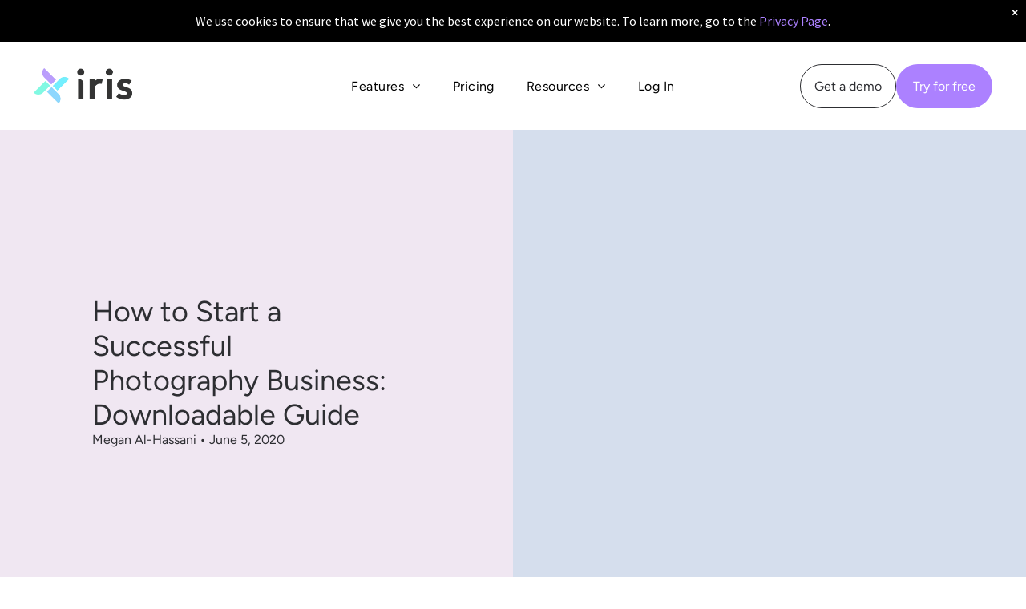

--- FILE ---
content_type: text/html;charset=utf-8
request_url: https://www.iris-works.com/com/how-to-start-a-successful-photography-business-2
body_size: 26957
content:
<!doctype html >
<html xmlns="http://www.w3.org/1999/xhtml" lang="en"
      class="">
<head>
    <meta charset="utf-8">
    




































<script type="text/javascript">
    window._currentDevice = 'desktop';
    window.Parameters = window.Parameters || {
        HomeUrl: 'https://www.iris-works.com/',
        AccountUUID: '7440a2c403994825bacf08fe744c246e',
        SystemID: 'US_DIRECT_PRODUCTION',
        SiteAlias: 'cd9d4f22',
        SiteType: atob('RFVEQU9ORQ=='),
        PublicationDate: 'Tue Jan 20 20:11:42 UTC 2026',
        ExternalUid: null,
        IsSiteMultilingual: false,
        InitialPostAlias: 'blog/com/how-to-start-a-successful-photography-business-2',
        InitialPostPageUuid: 'c7092b17e47644aa9b0d598a1f286821',
        InitialDynamicItem: '',
        DynamicPageInfo: {
            isDynamicPage: false,
            base64JsonRowData: 'null',
        },
        InitialPageAlias: 'd1-internal-blog-post',
        InitialPageUuid: '54007926409a46069dbada3af01a33aa',
        InitialPageId: '42170652',
        InitialEncodedPageAlias: 'ZDEtaW50ZXJuYWwtYmxvZy1wb3N0',
        InitialHeaderUuid: 'e3d259481cab4640a81fe2f18a71eee4',
        CurrentPageUrl: '',
        IsCurrentHomePage: false,
        AllowAjax: false,
        AfterAjaxCommand: null,
        HomeLinkText: 'Back To Home',
        UseGalleryModule: false,
        CurrentThemeName: 'Layout Theme',
        ThemeVersion: '500000',
        DefaultPageAlias: '',
        RemoveDID: true,
        WidgetStyleID: null,
        IsHeaderFixed: false,
        IsHeaderSkinny: false,
        IsBfs: true,
        StorePageAlias: 'null',
        StorePagesUrls: 'e30=',
        IsNewStore: 'false',
        StorePath: '',
        StoreId: 'null',
        StoreVersion: 0,
        StoreBaseUrl: '',
        StoreCleanUrl: true,
        StoreDisableScrolling: true,
        IsStoreSuspended: false,
        HasCustomDomain: true,
        SimpleSite: false,
        showCookieNotification: true,
        cookiesNotificationMarkup: ' <div> <p class=\"rteBlock\">We use cookies to ensure that we give you the best experience on our website. To learn more, go to the <a value=\"privacy-policy\" label=\"\" type=\"page\" href=\"\/privacy-policy\" data-runtime-url=\"\/privacy-policy\">Privacy Page<\/a>.<\/p> \n<\/div> \n',
        translatedPageUrl: '',
        isFastMigrationSite: false,
        sidebarPosition: 'NA',
        currentLanguage: 'en',
        currentLocale: 'en',
        NavItems: '{}',
        errors: {
            general: 'There was an error connecting to the page.<br/> Make sure you are not offline.',
            password: 'Incorrect name/password combination',
            tryAgain: 'Try again'
        },
        NavigationAreaParams: {
            ShowBackToHomeOnInnerPages: true,
            NavbarSize: -1,
            NavbarLiveHomePage: 'https://www.iris-works.com/',
            BlockContainerSelector: '.dmBody',
            NavbarSelector: '#dmNav:has(a)',
            SubNavbarSelector: '#subnav_main'
        },
        hasCustomCode: true,
        planID: '7',
        customTemplateId: 'null',
        siteTemplateId: 'null',
        productId: 'DM_DIRECT',
        disableTracking: false,
        pageType: 'BLOG_LAYOUT',
        isRuntimeServer: true,
        isInEditor: false,
        hasNativeStore: false,
        defaultLang: 'en',
        hamburgerMigration: null,
        isFlexSite: true
    };

    window.Parameters.LayoutID = {};
    window.Parameters.LayoutID[window._currentDevice] = 30;
    window.Parameters.LayoutVariationID = {};
    window.Parameters.LayoutVariationID[window._currentDevice] = 5;
</script>





















<!-- Injecting site-wide to the head -->




<!-- End Injecting site-wide to the head -->

<!-- Inject secured cdn script -->


<!-- ========= Meta Tags ========= -->
<!-- PWA settings -->
<script>
    function toHash(str) {
        var hash = 5381, i = str.length;
        while (i) {
            hash = hash * 33 ^ str.charCodeAt(--i)
        }
        return hash >>> 0
    }
</script>
<script>
    (function (global) {
    //const cacheKey = global.cacheKey;
    const isOffline = 'onLine' in navigator && navigator.onLine === false;
    const hasServiceWorkerSupport = 'serviceWorker' in navigator;
    if (isOffline) {
        console.log('offline mode');
    }
    if (!hasServiceWorkerSupport) {
        console.log('service worker is not supported');
    }
    if (hasServiceWorkerSupport && !isOffline) {
        window.addEventListener('load', function () {
            const serviceWorkerPath = '/runtime-service-worker.js?v=3';
            navigator.serviceWorker
                .register(serviceWorkerPath, { scope: './' })
                .then(
                    function (registration) {
                        // Registration was successful
                        console.log(
                            'ServiceWorker registration successful with scope: ',
                            registration.scope
                        );
                    },
                    function (err) {
                        // registration failed :(
                        console.log('ServiceWorker registration failed: ', err);
                    }
                )
                .catch(function (err) {
                    console.log(err);
                });
        });

        // helper function to refresh the page
        var refreshPage = (function () {
            var refreshing;
            return function () {
                if (refreshing) return;
                // prevent multiple refreshes
                var refreshkey = 'refreshed' + location.href;
                var prevRefresh = localStorage.getItem(refreshkey);
                if (prevRefresh) {
                    localStorage.removeItem(refreshkey);
                    if (Date.now() - prevRefresh < 30000) {
                        return; // dont go into a refresh loop
                    }
                }
                refreshing = true;
                localStorage.setItem(refreshkey, Date.now());
                console.log('refereshing page');
                window.location.reload();
            };
        })();

        function messageServiceWorker(data) {
            return new Promise(function (resolve, reject) {
                if (navigator.serviceWorker.controller) {
                    var worker = navigator.serviceWorker.controller;
                    var messageChannel = new MessageChannel();
                    messageChannel.port1.onmessage = replyHandler;
                    worker.postMessage(data, [messageChannel.port2]);
                    function replyHandler(event) {
                        resolve(event.data);
                    }
                } else {
                    resolve();
                }
            });
        }
    }
})(window);
</script>
<!-- Add manifest -->
<!-- End PWA settings -->



<link rel="canonical" href="https://www.iris-works.com/com/how-to-start-a-successful-photography-business-2">

<meta id="view" name="viewport" content="initial-scale=1, minimum-scale=1, maximum-scale=5, viewport-fit=cover">
<meta name="apple-mobile-web-app-capable" content="yes">

<!--Add favorites icons-->

<link rel="apple-touch-icon"
      href="https://irp.cdn-website.com/cd9d4f22/dms3rep/multi/Iris_Icon.png"/>

<link rel="icon" type="image/x-icon" href="https://irp.cdn-website.com/cd9d4f22/site_favicon_16_1719410546818.ico"/>

<!-- End favorite icons -->
<link rel="preconnect" href="https://lirp.cdn-website.com/"/>



<!-- render the required CSS and JS in the head section -->
<script id='d-js-dmapi'>
    window.SystemID = 'US_DIRECT_PRODUCTION';

    if (!window.dmAPI) {
        window.dmAPI = {
            registerExternalRuntimeComponent: function () {
            },
            getCurrentDeviceType: function () {
                return window._currentDevice;
            },
            runOnReady: (ns, fn) => {
                const safeFn = dmAPI.toSafeFn(fn);
                ns = ns || 'global_' + Math.random().toString(36).slice(2, 11);
                const eventName = 'afterAjax.' + ns;

                if (document.readyState === 'complete') {
                    $.DM.events.off(eventName).on(eventName, safeFn);
                    setTimeout(function () {
                        safeFn({
                            isAjax: false,
                        });
                    }, 0);
                } else {
                    window?.waitForDeferred?.('dmAjax', () => {
                        $.DM.events.off(eventName).on(eventName, safeFn);
                        safeFn({
                            isAjax: false,
                        });
                    });
                }
            },
            toSafeFn: (fn) => {
                if (fn?.safe) {
                    return fn;
                }
                const safeFn = function (...args) {
                    try {
                        return fn?.apply(null, args);
                    } catch (e) {
                        console.log('function failed ' + e.message);
                    }
                };
                safeFn.safe = true;
                return safeFn;
            }
        };
    }

    if (!window.requestIdleCallback) {
        window.requestIdleCallback = function (fn) {
            setTimeout(fn, 0);
        }
    }
</script>

<!-- loadCSS function header.jsp-->






<script id="d-js-load-css">
/**
 * There are a few <link> tags with CSS resource in them that are preloaded in the page
 * in each of those there is a "onload" handler which invokes the loadCSS callback
 * defined here.
 * We are monitoring 3 main CSS files - the runtime, the global and the page.
 * When each load we check to see if we can append them all in a batch. If threre
 * is no page css (which may happen on inner pages) then we do not wait for it
 */
(function () {
  let cssLinks = {};
  function loadCssLink(link) {
    link.onload = null;
    link.rel = "stylesheet";
    link.type = "text/css";
  }
  
    function checkCss() {
      const pageCssLink = document.querySelector("[id*='CssLink']");
      const widgetCssLink = document.querySelector("[id*='widgetCSS']");

        if (cssLinks && cssLinks.runtime && cssLinks.global && (!pageCssLink || cssLinks.page) && (!widgetCssLink || cssLinks.widget)) {
            const storedRuntimeCssLink = cssLinks.runtime;
            const storedPageCssLink = cssLinks.page;
            const storedGlobalCssLink = cssLinks.global;
            const storedWidgetCssLink = cssLinks.widget;

            storedGlobalCssLink.disabled = true;
            loadCssLink(storedGlobalCssLink);

            if (storedPageCssLink) {
                storedPageCssLink.disabled = true;
                loadCssLink(storedPageCssLink);
            }

            if(storedWidgetCssLink) {
                storedWidgetCssLink.disabled = true;
                loadCssLink(storedWidgetCssLink);
            }

            storedRuntimeCssLink.disabled = true;
            loadCssLink(storedRuntimeCssLink);

            requestAnimationFrame(() => {
                setTimeout(() => {
                    storedRuntimeCssLink.disabled = false;
                    storedGlobalCssLink.disabled = false;
                    if (storedPageCssLink) {
                      storedPageCssLink.disabled = false;
                    }
                    if (storedWidgetCssLink) {
                      storedWidgetCssLink.disabled = false;
                    }
                    // (SUP-4179) Clear the accumulated cssLinks only when we're
                    // sure that the document has finished loading and the document 
                    // has been parsed.
                    if(document.readyState === 'interactive') {
                      cssLinks = null;
                    }
                }, 0);
            });
        }
    }
  

  function loadCSS(link) {
    try {
      var urlParams = new URLSearchParams(window.location.search);
      var noCSS = !!urlParams.get("nocss");
      var cssTimeout = urlParams.get("cssTimeout") || 0;

      if (noCSS) {
        return;
      }
      if (link.href && link.href.includes("d-css-runtime")) {
        cssLinks.runtime = link;
        checkCss();
      } else if (link.id === "siteGlobalCss") {
        cssLinks.global = link;
        checkCss();
      } 
      
      else if (link.id && link.id.includes("CssLink")) {
        cssLinks.page = link;
        checkCss();
      } else if (link.id && link.id.includes("widgetCSS")) {
        cssLinks.widget = link;
        checkCss();
      }
      
      else {
        requestIdleCallback(function () {
          window.setTimeout(function () {
            loadCssLink(link);
          }, parseInt(cssTimeout, 10));
        });
      }
    } catch (e) {
      throw e
    }
  }
  window.loadCSS = window.loadCSS || loadCSS;
})();
</script>



<script data-role="deferred-init" type="text/javascript">
    /* usage: window.getDeferred(<deferred name>).resolve() or window.getDeferred(<deferred name>).promise.then(...)*/
    function Def() {
        this.promise = new Promise((function (a, b) {
            this.resolve = a, this.reject = b
        }).bind(this))
    }

    const defs = {};
    window.getDeferred = function (a) {
        return null == defs[a] && (defs[a] = new Def), defs[a]
    }
    window.waitForDeferred = function (b, a, c) {
        let d = window?.getDeferred?.(b);
        d
            ? d.promise.then(a)
            : c && ["complete", "interactive"].includes(document.readyState)
                ? setTimeout(a, 1)
                : c
                    ? document.addEventListener("DOMContentLoaded", a)
                    : console.error(`Deferred  does not exist`);
    };
</script>
<style id="forceCssIncludes">
    /* This file is auto-generated from a `scss` file with the same name */

.videobgwrapper{overflow:hidden;position:absolute;z-index:0;width:100%;height:100%;top:0;left:0;pointer-events:none;border-radius:inherit}.videobgframe{position:absolute;width:101%;height:100%;top:50%;left:50%;transform:translateY(-50%) translateX(-50%);object-fit:fill}#dm video.videobgframe{margin:0}@media (max-width:767px){.dmRoot .dmPhotoGallery.newPhotoGallery:not(.photo-gallery-done){min-height:80vh}}@media (min-width:1025px){.dmRoot .dmPhotoGallery.newPhotoGallery:not(.photo-gallery-done){min-height:45vh}}@media (min-width:768px) and (max-width:1024px){.responsiveTablet .dmPhotoGallery.newPhotoGallery:not(.photo-gallery-done){min-height:45vh}}#dm [data-show-on-page-only]{display:none!important}#dmRoot div.stickyHeaderFix div.site_content{margin-top:0!important}#dmRoot div.stickyHeaderFix div.hamburger-header-container{position:relative}
    

</style>
<style id="cssVariables" type="text/css">
    :root {
  --color_1: rgba(45, 46, 50, 1);
  --color_10: rgba(162, 112, 253, 1);
  --color_2: rgba(229, 229, 229, 1);
  --color_3: rgba(255, 255, 255, 1);
  --color_4: rgba(201, 166, 255, 1);
  --color_5: rgba(128, 249, 227, 1);
  --color_6: rgba(142, 215, 255, 1);
  --color_7: rgba(123, 232, 255, 1);
  --color_8: rgba(240, 231, 242, 1);
  --color_9: rgba(172, 129, 255, 1);
  --max-content-width_1: 1440px;
}
</style>























<!-- Google Fonts Include -->













<!-- loadCSS function fonts.jsp-->



<link type="text/css" rel="stylesheet" href="https://irp.cdn-website.com/fonts/css2?family=Albert+Sans:ital,wght@0,100..900;1,100..900&family=Nunito:ital,wght@0,200..1000;1,200..1000&family=Fahkwang:ital,wght@0,200;0,300;0,400;0,500;0,600;0,700;1,200;1,300;1,400;1,500;1,600;1,700&family=Inter+Tight:ital,wght@0,100..900;1,100..900&family=Figtree:ital,wght@0,300..900;1,300..900&family=Alegreya:ital,wght@0,400..900;1,400..900&family=Amiri:ital,wght@0,400;0,700;1,400;1,700&family=Barlow:ital,wght@0,100;0,200;0,300;0,400;0,500;0,600;0,700;0,800;0,900;1,100;1,200;1,300;1,400;1,500;1,600;1,700;1,800;1,900&family=Bebas+Neue:ital,wght@0,400&family=Be+Vietnam:ital,wght@0,100;0,200;0,300;0,400;0,600;0,700;0,800;0,900&family=Comfortaa:ital,wght@0,300..700;1,300..700&family=Dancing+Script:ital,wght@0,400..700;1,400..700&family=DM+Sans:ital,wght@0,100..1000;1,100..1000&family=DM+Serif+Display:ital,wght@0,400;1,400&family=Droid+Sans:ital,wght@0,400;0,700&family=Droid+Sans+Mono:ital,wght@0,400&family=Droid+Serif:ital,wght@0,400;0,700&family=Epilogue:ital,wght@0,100..900;1,100..900&family=Fjalla+One:ital,wght@0,400&family=Heebo:ital,wght@0,100..900;1,100..900&family=Inter:ital,wght@0,100..900;1,100..900&family=Jost:ital,wght@0,100..900;1,100..900&family=Lato:ital,wght@0,100;0,300;0,400;0,700;0,900;1,100;1,300;1,400;1,700;1,900&family=Lora:ital,wght@0,400..700;1,400..700&amp;subset=latin-ext&amp;display=swap"  />

<link type="text/css" rel="stylesheet" href="https://irp.cdn-website.com/fonts/css2?family=Merriweather:ital,wght@0,300;0,400;0,700;0,900;1,300;1,400;1,700;1,900&family=Montserrat:ital,wght@0,100..900;1,100..900&family=Muli:ital,wght@0,200;0,300;0,400;0,600;0,700;0,800;0,900&family=Noto+Sans:ital,wght@0,100;0,200;0,300;0,400;0,500;0,600;0,700;0,800;0,900;1,100;1,200;1,300;1,400;1,500;1,600;1,700;1,800;1,900&family=Noto+Serif:ital,wght@0,100..900;1,100..900&family=Nunito+Sans:ital,wght@0,200..1000;1,200..1000&family=Old+Standard+TT:ital,wght@0,400;0,700;1,400&family=Open+Sans:ital,wght@0,300..800;1,300..800&family=Oswald:ital,wght@0,200..700;1,200..700&family=Playfair+Display:ital,wght@0,400..900;1,400..900&family=Petit+Formal+Script:ital,wght@0,400&family=Poppins:ital,wght@0,100;0,200;0,300;0,400;0,500;0,600;0,700;0,800;0,900;1,100;1,200;1,300;1,400;1,500;1,600;1,700;1,800;1,900&family=Prata:ital,wght@0,400&family=Prompt:ital,wght@0,100;0,200;0,300;0,400;0,500;0,600;0,700;0,800;0,900;1,100;1,200;1,300;1,400;1,500;1,600;1,700;1,800;1,900&family=PT+Sans:ital,wght@0,400;0,700;1,400;1,700&family=Quicksand:ital,wght@0,300..700;1,300..700&family=Raleway:ital,wght@0,100..900;1,100..900&family=Roboto:ital,wght@0,100;0,300;0,400;0,500;0,700;0,900;1,100;1,300;1,400;1,500;1,700;1,900&family=Roboto+Mono:ital,wght@0,100..700;1,100..700&family=Roboto+Slab:ital,wght@0,100..900;1,100..900&family=Rubik:ital,wght@0,300..900;1,300..900&family=Rock+Salt:ital,wght@0,400&family=Shadows+Into+Light:ital,wght@0,400&family=Slabo+27px:ital,wght@0,400&amp;subset=latin-ext&amp;display=swap"  />

<link type="text/css" rel="stylesheet" href="https://irp.cdn-website.com/fonts/css2?family=Source+Sans+Pro:ital,wght@0,200;0,300;0,400;0,600;0,700;0,900;1,200;1,300;1,400;1,600;1,700;1,900&family=Spartan:ital,wght@0,100;0,200;0,300;0,400;0,600;0,700;0,800;0,900&family=Sulphur+Point:ital,wght@0,300;0,400;0,700&family=Ubuntu:ital,wght@0,300;0,400;0,500;0,700;1,300;1,400;1,500;1,700&family=Vidaloka:ital,wght@0,400&family=Work+Sans:ital,wght@0,100..900;1,100..900&family=Yeseva+One:ital,wght@0,400&family=Mulish:ital,wght@0,200..1000;1,200..1000&family=Red+Rose:ital,wght@0,300..700;1,300..700&family=Abril+Fatface:ital,wght@0,400&family=Fraunces:ital,wght@0,100..900;1,100..900&family=Albert+Sans:ital,wght@0,100..900;1,100..900&family=Libre+Baskerville:ital,wght@0,400;0,700;1,400&family=Space+Grotesk:ital,wght@0,300..700;1,300..700&family=Outfit:ital,wght@0,100..900;1,100..900&family=Aboreto:ital,wght@0,400&family=Arapey:ital,wght@0,400;1,400&family=Questrial:ital,wght@0,400&family=Marcellus:ital,wght@0,400&family=Red+Hat+Display:ital,wght@0,300..900;1,300..900&family=Red+Hat+Text:ital,wght@0,300..700;1,300..700&family=Quattrocento+Sans:ital,wght@0,400;0,700;1,400;1,700&family=Hedvig+Letters+Serif:ital,wght@0,400&amp;subset=latin-ext&amp;display=swap"  />

<style>
@font-face {
  font-family: "DudaSansVF";
  src: url("https://irp.cdn-website.com/cd9d4f22/fonts/DudaSansVF-edd7_400.ttf");
  font-weight: 400;
  font-style: normal;
}
</style>






<!-- RT CSS Include d-css-runtime-flex-->
<link rel="stylesheet" type="text/css" href="https://static.cdn-website.com/mnlt/production/6114/_dm/s/rt/dist/css/d-css-runtime-flex.min.css" />

<!-- End of RT CSS Include -->

<link type="text/css" rel="stylesheet" href="https://irp.cdn-website.com/WIDGET_CSS/fbd002368db67a50239356ea0a81119c.css" id="widgetCSS" />

<!-- Support `img` size attributes -->
<style>img[width][height] {
  height: auto;
}</style>

<!-- Support showing sticky element on page only -->
<style>
  body[data-page-alias="d1-internal-blog-post"] #dm [data-show-on-page-only="d1-internal-blog-post"] {
    display: block !important;
  }
</style>

<!-- This is populated in Ajax navigation -->
<style id="pageAdditionalWidgetsCss" type="text/css">
</style>




<!-- Site CSS -->
<link type="text/css" rel="stylesheet" href="https://irp.cdn-website.com/cd9d4f22/files/cd9d4f22_1.min.css?v=166" id="siteGlobalCss" />



<style id="customWidgetStyle" type="text/css">
    
</style>
<style id="innerPagesStyle" type="text/css">
    
    @media all {
  *#dm .dmInner nav.u_1998592992 { color:black !important; }

  *#dm .dmInner *.u_1497428390 { width:100% !important; }

  *#dm .dmInner a.u_1060360072 .iconBg { display:none !important; }

  *#dm .dmInner a.u_1060360072 {
    border-radius:6px !important;
    -moz-border-radius:6px !important;
    -webkit-border-radius:6px !important;
  }
}

    
</style>


<style
        id="additionalGlobalCss" type="text/css"
>
</style>

<style id="pagestyle" type="text/css">
    @media all {
  *#dm .dmInner div.u_1356646850 img { object-fit:cover !important; }

  *#dm .dmInner div.u_1897797161 .postArticle>.inner {
    border-radius:25px 25px 25px 25px !important;
    -webkit-box-shadow:none !important;
    box-shadow:none !important;
    -moz-box-shadow:none !important;
  }

  *#dm .dmInner a.u_1997396039 span.text {
    font-weight:bold !important;
    text-decoration:none !important;
    font-style:normal !important;
  }
}
@media (min-width:1025px) {
  *#dm .dmInner *.u_1009733524 { text-align:left !important; }

  *#dm .dmInner div.u_1009733524 p { font-size:36px !important; }

  *#dm .dmInner div.u_1009733524 li { font-size:36px !important; }

  *#dm .dmInner div.u_1009733524 { font-size:36px !important; }

  *#dm .dmInner *.u_1097443424 { text-align:left !important; }

  *#dm .dmInner div.u_1897797161 .more-posts-text-container {
    width:250px !important;
    height:55px !important;
  }
}
@media (min-width:768px) and (max-width:1024px) {
  *#dm .dmInner *.u_1009733524 { text-align:justify !important; }

  *#dm .dmInner *.u_1097443424 { text-align:left !important; }

  *#dm .dmInner div.u_1009733524 p { font-size:36px !important; }

  *#dm .dmInner div.u_1009733524 li { font-size:36px !important; }

  *#dm .dmInner div.u_1009733524 { font-size:36px !important; }

  *#dm .dmInner div.u_1897797161 .more-posts-text-container {
    width:200px !important;
    height:55px !important;
  }
}
@media (min-width:0px) and (max-width:767px) {
  *#dm .dmInner *.u_1097443424 { text-align:left !important; }

  *#dm .dmInner *.u_1009733524 { text-align:left !important; }

  *#dm .dmInner div.u_1009733524 p { font-size:30px !important; }

  *#dm .dmInner div.u_1009733524 li { font-size:30px !important; }

  *#dm .dmInner div.u_1009733524 { font-size:30px !important; }

  *#dm .dmInner div.u_1897797161 .more-posts-text-container {
    width:200px !important;
    height:55px !important;
  }
}

</style>

<style id="pagestyleDevice" type="text/css">
    
</style>

<!-- Flex Sections CSS -->

 <style data-page-uuid="54007926409a46069dbada3af01a33aa" id="grid-styles-common-79c04abd-54007926409a46069dbada3af01a33aa">@media all {
    
#\36 2385079 {
    background-color: rgba(213, 222, 237, 1);
}
    
#\34 71408a8 {
    padding-top: 0%;
    padding-left: 9%;
    padding-bottom: 0%;
    min-height: 8px;
    margin-right: 0%;
    column-gap: 4%;
    row-gap: 40px;
    background-color: var(--color_8);
    margin-left: 0%;
    width: 50%;
    margin-top: 0%;
    background-image: initial;
    margin-bottom: 0%;
    min-width: 4%;
    padding-right: 9%;
    order: 0;
}
    
#\39 8c28842 {
    padding-top: 0%;
    padding-left: 0%;
    padding-bottom: 0%;
    min-height: 600px;
    margin-right: 0%;
    column-gap: 0%;
    row-gap: 0px;
    margin-left: 0%;
    max-width: none;
    width: 100%;
    margin-top: 0%;
    margin-bottom: 0%;
    padding-right: 0%;
}
    
#ad31626d {
    align-self: auto;
    max-width: none;
    width: 385px;
    justify-self: auto;
    grid-area: auto / auto / auto / auto;
    height: auto;
    order: 0;
}
    
#f91a2d58 {
    padding-top: 0%;
    padding-left: 0%;
    padding-bottom: 0%;
    min-height: 8px;
    margin-right: 0%;
    column-gap: 4%;
    row-gap: 24px;
    margin-left: 0%;
    width: 50%;
    margin-top: 0%;
    background-image: none;
    margin-bottom: 0%;
    min-width: 4%;
    order: 1;
    padding-right: 0%;
}
    
#widget_mh5 {
    max-width: 100%;
    width: 100%;
    height: 600px;
    order: 0;
}
    
#widget_qqi {
    max-width: 100%;
    width: 100%;
    height: auto;
    order: 1;
}
}</style> 
 <style data-page-uuid="54007926409a46069dbada3af01a33aa" id="grid-styles-common-63f761336a61e8121ae35198-54007926409a46069dbada3af01a33aa">@media all {
    
#\36 3f761336a61e8121ae3519c {
    column-gap: 4%;
    row-gap: 24px;
    width: 100%;
    min-height: 8px;
    justify-content: flex-start;
    min-width: 4%;
    order: 1;
    margin: 0% 0% 0% 0%;
}
    
#\36 3f761336a61e8121ae3519a {
    column-gap: 2%;
    row-gap: 12px;
    width: 100%;
    min-height: 204px;
    flex-wrap: nowrap;
    padding: 1% 2% 2% 2%;
    margin: 0% 0% 0% 0%;
}
    
#\36 3f761336a61e8121ae35199 {
    background-color: rgba(0, 0, 0, 0);
    background-image: initial;
}
    
#widget_eft {
    max-width: 100%;
    width: 100%;
    height: auto;
    order: 0;
}
    
#widget_a30 {
    width: 152px;
    height: auto;
    position: relative;
    min-width: 10px;
    min-height: 10px;
    max-width: 100%;
    align-self: center;
    margin-left: 0px;
    margin-right: 0px;
}
}</style> 
 <style data-page-uuid="54007926409a46069dbada3af01a33aa" id="grid-styles-common-63f763e86a61e8121ae357c9-54007926409a46069dbada3af01a33aa">@media all {
    
#\36 3f763e86a61e8121ae357cd {
    column-gap: 4%;
    row-gap: 24px;
    margin-left: 0%;
    padding: 16px 16px 16px 16px;
    width: 100%;
    min-height: 8px;
    margin-top: 0%;
    margin-bottom: 0%;
    min-width: 4%;
    margin-right: 0%;
}
    
#\36 3f763e86a61e8121ae357cb {
    column-gap: 4%;
    row-gap: 24px;
    margin-left: 0%;
    padding-top: 4%;
    padding-left: 0%;
    width: 100%;
    padding-bottom: 4%;
    min-height: 126px;
    margin-top: 0%;
    margin-bottom: 0%;
    padding-right: 0%;
    margin-right: 0%;
}
    
#\36 3f763e86a61e8121ae357ca {
    background-image: linear-gradient(135deg, rgba(128, 249, 227, 0.25) 0%, rgba(150, 124, 185, 0.4) 100%);
    background-origin: border-box;
}
    
#widget_slg {
    max-width: 100%;
    width: 100%;
    height: auto;
}
    
#widget_cic {
    max-width: 100%;
    width: 100%;
    margin-bottom: 20px;
    height: auto;
    order: 0;
}
}</style> 
 <style data-page-uuid="e3d259481cab4640a81fe2f18a71eee4" data-is-header="true" id="grid-styles-common-flex-footer-e3d259481cab4640a81fe2f18a71eee4">@media all {
    
#flex-footer {
    background-color: var(--color_1);
}
}</style> 
 <style data-page-uuid="e3d259481cab4640a81fe2f18a71eee4" data-is-header="true" id="grid-styles-common-flex-header-e3d259481cab4640a81fe2f18a71eee4">@media all {
    
#flex-header[data-changeable-on-scroll][data-scrolling] [data-widget-type="image"] img {
    transform: scale(0.66);
}
#flex-header {
    background-color: var(--color_3);
    
    background-image: none;
    padding: 10px 0% 10px 0%;
    margin: 0px 0% 0px 0%;
}
#flex-header[data-changeable-on-scroll][data-scrolling] {
    padding-top: 0px;
    padding-bottom: 0px;
    background-color: rgba(255, 255, 255, 1);
}
}</style> 
 <style data-page-uuid="e3d259481cab4640a81fe2f18a71eee4" data-is-header="true" id="grid-styles-common-d710eaae-e3d259481cab4640a81fe2f18a71eee4">@media all {
    
#edb91fe8.flex-element.widget-wrapper > [data-element-type] {
    padding-top: 0%;
}
#edb91fe8 {
    max-width: 100%;
    width: 150px;
    height: 55px;
    order: 0;
    min-width: 120px;
    grid-area: auto / auto / auto / auto;
}
    
#e6245b81 {
    max-width: 100%;
    width: 60px;
    height: 60px;
}
    
#\39 225c8b0 {
    align-self: auto;
    max-width: 100%;
    width: 123px;
    justify-self: auto;
    height: auto;
    order: 0;
    grid-area: auto / auto / auto / auto;
}
    
#\32 f45608c {
    column-gap: 0%;
    row-gap: 0px;
    max-width: none;
    width: 100%;
    min-height: 90px;
    padding: 0% 2% 0% 2%;
    margin: 0% 0% 0% 0%;
}
    
#a4d563e6 {
    column-gap: 4%;
    row-gap: 24px;
    flex-direction: row;
    width: 60%;
    min-height: 8px;
    align-items: center;
    min-width: 4%;
    padding: 6px 16px 6px 16px;
    margin: 0% 0% 0% 0%;
}
    
#b9755ab9 {
    column-gap: 4%;
    row-gap: 24px;
    flex-direction: row;
    width: 20%;
    justify-content: flex-start;
    min-height: 8px;
    align-items: center;
    min-width: 4%;
    padding: 6px 16px 6px 16px;
    margin: 0% 0% 0% 0%;
}
    
#defab699 {
    column-gap: 4%;
    row-gap: 24px;
    flex-direction: row;
    width: 20%;
    justify-content: flex-end;
    min-height: 8px;
    align-items: center;
    min-width: 4%;
    padding: 6px 16px 6px 16px;
    margin: 0% 0% 0% 0%;
}
    
#cbbe0a36 {
    max-width: 100%;
    width: 100%;
    justify-self: auto;
    height: auto;
    order: 0;
    grid-area: auto / auto / auto / auto;
}
    
#\36 2946ca1 {
    column-gap: 4%;
    row-gap: 24px;
    flex-direction: row;
    width: 10%;
    min-height: 8px;
    justify-content: flex-end;
    align-items: center;
    min-width: 4%;
    padding: 16px 16px 16px 16px;
    margin: 0% 0% 0% 0%;
}
    
#a7e2fe38 svg {
    fill: var(--color_1);
}
#a7e2fe38 {
    width: 30px;
    height: 30px;
}
    
#\38 f3c780b.flex-element.widget-wrapper > [data-element-type] {
    padding-top: 0%;
}
#\38 f3c780b {
    max-width: 100%;
    width: 150px;
    height: 55px;
    order: 0;
    min-width: 120px;
    grid-area: auto / auto / auto / auto;
}
    
#\34 d283b28 {
    margin: 0px 0% 0px 0%;
}
}</style> 
 <style data-page-uuid="e3d259481cab4640a81fe2f18a71eee4" data-is-header="true" id="grid-styles-common-242d2433-e3d259481cab4640a81fe2f18a71eee4">@media all {
    
#\31 3ab0492 {
    min-height: 8px;
    column-gap: 4%;
    row-gap: 24px;
    width: 100%;
    align-items: flex-end;
    min-width: 4%;
    padding: 16px 16px 16px 16px;
    margin: 0% 0% 0% 0%;
}
    
#\38 9cf9ea1 {
    column-gap: 4%;
    row-gap: 24px;
    width: 100%;
    min-height: 100px;
    padding: 0px 0% 0px 0%;
    margin: 0% 0% 0% 0%;
}
    
#\36 8c1d793 a {
    background-color: rgba(0,0,0,0);
}
#\36 8c1d793 svg {
    fill: rgba(120,120,120,1);
}
#\36 8c1d793 {
    width: 30px;
    height: 30px;
}
}</style> 
 <style data-page-uuid="e3d259481cab4640a81fe2f18a71eee4" data-is-header="true" id="grid-styles-common-63a049320d35b55b4ef2a372-e3d259481cab4640a81fe2f18a71eee4">@media all {
    
#\36 3a049320d35b55b4ef2a374 {
    min-height: 8px;
    column-gap: 4%;
    row-gap: 24px;
    background-color: rgba(0, 0, 0, 0);
    width: 48%;
    min-width: 4%;
    margin: 0% 0% 0% 0%;
}
    
#\36 3a049320d35b55b4ef2a376 {
    background-color: rgba(0, 0, 0, 0);
}
    
#\36 3a049320d35b55b4ef2a377 {
    min-height: 200px;
    column-gap: 4%;
    row-gap: 24px;
    width: 100%;
    flex-wrap: nowrap;
    padding: 2% 0% 2% 0%;
    margin: 0% 0% 0% 0%;
}
    
#\36 3a049ca0d35b55b4ef2a5c3 {
    align-self: auto;
    max-width: 100%;
    width: 544px;
    justify-self: auto;
    height: auto;
    order: 0;
    grid-area: auto / auto / auto / auto;
}
    
#\36 2d6a167a824ca526194d9a5 {
    background-color: rgba(232, 255, 133, 1);
}
    
#\37 18a8247 {
    max-width: 100%;
    width: 280px;
    height: auto;
    order: 2;
}
    
#\35 dd5cece {
    column-gap: 4%;
    row-gap: 24px;
    width: 48%;
    min-height: 8px;
    min-width: 4%;
    order: 0;
    margin: 0% 0% 0% 0%;
}
    
#\36 4c140e1 {
    max-width: 100%;
    width: 280px;
    height: auto;
    order: 2;
    justify-self: auto;
    align-self: auto;
    margin: 0px 0% 0px 0%;
    grid-area: auto / auto / auto / auto;
}
}</style> 
 <style data-page-uuid="e3d259481cab4640a81fe2f18a71eee4" data-is-header="true" id="grid-styles-common-6406026c90e1521f6ecb0eca-e3d259481cab4640a81fe2f18a71eee4">@media all {
    
#\36 406026c90e1521f6ecb0ecd {
    column-gap: 4%;
    row-gap: 24px;
    width: 100%;
    min-height: 8px;
    min-width: 4%;
    margin: 0% 0% 0% 0%;
}
    
#\36 406026c90e1521f6ecb0ecc {
    column-gap: 4%;
    row-gap: 24px;
    width: 100%;
    min-height: 460px;
    padding: 4% 0% 4% 0%;
    margin: 0% 0% 0% 0%;
}
}</style> 
 <style data-page-uuid="e3d259481cab4640a81fe2f18a71eee4" data-is-header="true" id="grid-styles-common-63da2bddeae8da42b2353671-e3d259481cab4640a81fe2f18a71eee4">@media all {
    
#\36 3da2bddeae8da42b2353673 {
    column-gap: 1%;
    row-gap: 6px;
    max-width: none;
    width: 100%;
    min-height: 900px;
    flex-wrap: nowrap;
    padding: 4% 4% 4% 4%;
    margin: 0% 0% 0% 0%;
}
    
#\36 3da2bddeae8da42b2353672 {
    background-color: rgba(255, 255, 255, 1);
    background-image: url("https://lirp.cdn-website.com/cd9d4f22/dms3rep/multi/opt/luke-stackpoole--J1Z32zolUY-unsplash-2880w.jpg");
}
    
#\36 3da2bf2eae8da42b23538a2 {
    column-gap: 4%;
    row-gap: 24px;
    background-color: rgba(0, 0, 0, 0);
    width: 100%;
    min-height: 8px;
    min-width: 4%;
    order: 3;
    justify-content: space-between;
    padding: 0px 0px 0px 0px;
    margin: 0% 0% 0% 0%;
}
    
#\36 3c7b8b76c596a2813341bc5 {
    height: auto;
}
    
#undefined {
    width: 56%;
}
    
#\36 3da2bddeae8da42b2353670 {
    margin: 0px 0% 0px 0%;
}
    
#widget_fd7 {
    width: 510px;
    height: auto;
    max-width: 100%;
    order: 0;
}
    
#eed4c7d9 {
    max-width: 100%;
    width: 300px;
    height: 100px;
    min-width: 32px;
    justify-self: auto;
    align-self: auto;
    order: 0;
    margin: 0px 0% 0px 0%;
    grid-area: auto / auto / auto / auto;
}
    
#\37 529352e {
    max-width: 100%;
    width: 300px;
    height: 100px;
    min-width: 32px;
    justify-self: auto;
    align-self: auto;
    order: 1;
    margin: 0px 0% 0px 0%;
    grid-area: auto / auto / auto / auto;
}
    
#group_n66 {
    flex-direction: row;
    justify-content: flex-start;
    align-items: center;
    width: auto;
    min-height: auto;
    max-height: 100%;
    row-gap: 24px;
    column-gap: 24px;
}
}</style> 
 <style data-page-uuid="e3d259481cab4640a81fe2f18a71eee4" data-is-header="true" id="grid-styles-common-e82bf7c4-e3d259481cab4640a81fe2f18a71eee4">@media all {
    
#\36 3c7b8b76c596a2813341bc5 {
    height: auto;
}
    
#\30 96f60e3 {
    align-self: flex-start;
    max-width: 100%;
    width: 114px;
    height: auto;
    order: 1;
}
    
#\39 51f29aa {
    background-color: rgba(255, 255, 255, 1);
    background-image: initial;
}
    
#dbc971ca {
    column-gap: 4%;
    row-gap: 24px;
    background-color: rgba(0, 0, 0, 0);
    width: 100%;
    min-height: 8px;
    align-items: center;
    min-width: 4%;
    order: 3;
    margin: 0% 0% 0% 0%;
}
    
#\31 c64e36f {
    column-gap: 1%;
    row-gap: 6px;
    max-width: var(--max-content-width_1, 1200px);
    width: 100%;
    min-height: 0px;
    flex-wrap: nowrap;
    margin: 0% 0% 0% 0%;
}
    
#undefined {
    width: 56%;
}
}</style> 
 <style data-page-uuid="e3d259481cab4640a81fe2f18a71eee4" data-is-header="true" id="grid-styles-common-9190da0b-e3d259481cab4640a81fe2f18a71eee4">@media all {
    
#\36 39eb135 {
    column-gap: 4%;
    row-gap: 24px;
    width: 23.5%;
    min-height: 8px;
    justify-content: flex-start;
    min-width: 4%;
    margin: 0% 0% 0% 0%;
}
    
#\32 ee98041 {
    background-color: var(--color_3);
    background-image: initial;
}
    
#\35 78189a3 {
    column-gap: 2%;
    row-gap: 12px;
    max-width: var(--max-content-width_1, 1200px);
    width: 100%;
    min-height: 240px;
    flex-wrap: nowrap;
    margin: 0% 0% 0% 0%;
}
    
#widget_rck {
    max-width: 100%;
    width: 100%;
    height: auto;
}
    
#\38 72fdf4b {
    max-width: 100%;
    width: 100%;
    height: auto;
}
    
#fb845bf9 {
    column-gap: 4%;
    row-gap: 24px;
    width: 23.5%;
    min-height: 8px;
    justify-content: flex-start;
    min-width: 4%;
    margin: 0% 0% 0% 0%;
}
    
#\36 6505b0c {
    column-gap: 4%;
    row-gap: 24px;
    width: 23.5%;
    min-height: 8px;
    justify-content: flex-start;
    min-width: 4%;
    margin: 0% 0% 0% 0%;
}
    
#faadcd89 {
    max-width: 100%;
    width: 100%;
    height: auto;
}
    
#bb29930b {
    column-gap: 4%;
    row-gap: 24px;
    width: 23.5%;
    min-height: 8px;
    justify-content: flex-start;
    min-width: 4%;
    margin: 0% 0% 0% 0%;
}
    
#c25c52a6 {
    max-width: 100%;
    width: 100%;
    height: auto;
}
    
#\36 f9a38bc {
    max-width: 100%;
    width: 100%;
    height: auto;
}
    
#\33 95b218f {
    max-width: 100%;
    width: 100%;
    height: auto;
}
    
#dd7d6d19 {
    max-width: 100%;
    width: 100%;
    height: auto;
}
    
#\32 0d9cd40 {
    align-self: auto;
    max-width: 100%;
    width: 100%;
    justify-self: auto;
    height: auto;
    order: 0;
    margin: 0px 0% 0px 0%;
    grid-area: auto / auto / auto / auto;
}
}</style> 
 <style data-page-uuid="e3d259481cab4640a81fe2f18a71eee4" data-is-header="true" id="grid-styles-common-2715520e-e3d259481cab4640a81fe2f18a71eee4">@media all {
    
#\36 3c7b8b76c596a2813341bc5 {
    height: auto;
}
    
#\32 66b870b {
    align-self: start;
    padding: 1% 2% 4% 2%;
    background-size: cover;
    display: flex;
    min-height: 240px;
    background-position: 50% 50%;
    flex-wrap: nowrap;
    margin-right: 0%;
    column-gap: 1%;
    row-gap: 6px;
    margin-left: 0%;
    background-repeat: no-repeat;
    flex-direction: row;
    width: 100%;
    justify-content: flex-start;
    margin-top: 0%;
    align-items: center;
    position: relative;
    justify-self: center;
    margin-bottom: 0%;
    order: 0;
}
    
#\39 85a6d92 {
    align-self: stretch;
    background-size: cover;
    padding-left: 16px;
    min-height: 8px;
    flex-wrap: nowrap;
    background-color: rgba(0, 0, 0, 0);
    margin-left: 0%;
    background-repeat: no-repeat;
    flex-direction: column;
    margin-top: 0%;
    order: 3;
    padding-top: 0%;
    display: flex;
    padding-bottom: 0%;
    background-position: 50% 50%;
    margin-right: 0%;
    column-gap: 4%;
    row-gap: 24px;
    max-width: 100%;
    width: 100%;
    justify-content: center;
    align-items: center;
    position: relative;
    margin-bottom: 0%;
    min-width: 4%;
    padding-right: 16px;
}
    
#dcdf7824 {
    background-color: rgba(255, 255, 255, 1);
    background-repeat: no-repeat;
    background-size: cover;
    grid-template-columns: minmax(0px, 1fr);
    grid-template-rows: minmax(8px, max-content);
    display: grid;
    justify-content: start;
    background-position: 50% 50%;
    align-items: start;
    position: relative;
    background-image: initial;
}
    
#widget_u1v {
    margin: 0px 0% 0px 0%;
    max-width: 100%;
    width: auto;
    min-height: 10px;
    position: relative;
    height: auto;
    min-width: 10px;
}
}</style> 
 <style data-page-uuid="e3d259481cab4640a81fe2f18a71eee4" data-is-header="true" id="grid-styles-common-8efd1685-e3d259481cab4640a81fe2f18a71eee4">@media all {
    
#bc322a01 {
    column-gap: 4%;
    row-gap: 24px;
    max-width: none;
    width: 100%;
    min-height: 240px;
    flex-wrap: nowrap;
}
    
#\35 da8a71b {
    max-width: 100%;
    grid-template-rows: minmax(300px, max-content);
    width: 100%;
}
    
#ce58cb3b {
    column-gap: 4%;
    row-gap: 24px;
    width: 100%;
    min-height: 8px;
    min-width: 4%;
}
}</style> 
 <style data-page-uuid="c7092b17e47644aa9b0d598a1f286821" id="grid-styles-common-0f95a424-c7092b17e47644aa9b0d598a1f286821">@media all {
    
#\35 55d91c9 {
    background-repeat: no-repeat;
    background-size: cover;
    grid-template-columns: minmax(0px, 1fr);
    grid-template-rows: minmax(8px, max-content);
    display: grid;
    justify-content: start;
    background-position: 50% 50%;
    align-items: start;
    position: relative;
}
    
#\36 f00ed59 {
    align-self: stretch;
    background-size: cover;
    display: flex;
    min-height: 8px;
    background-position: 50% 50%;
    column-gap: 4%;
    row-gap: 24px;
    background-repeat: no-repeat;
    flex-direction: column;
    max-width: 100%;
    width: 100%;
    justify-content: center;
    align-items: flex-start;
    position: relative;
    min-width: 4%;
    padding: 16px 16px 16px 16px;
}
    
#\36 959e0de {
    align-self: start;
    padding-top: 4%;
    background-size: cover;
    display: flex;
    padding-bottom: 4%;
    min-height: 240px;
    background-position: 50% 50%;
    column-gap: 4%;
    row-gap: 24px;
    background-repeat: no-repeat;
    flex-direction: row;
    max-width: 1200px;
    width: 100%;
    justify-content: flex-start;
    align-items: center;
    position: relative;
    justify-self: center;
    order: 0;
    flex-wrap: nowrap;
}
    
#widget_9vg {
    position: relative;
    width: 40%;
    height: auto;
    min-width: 10px;
    min-height: 10px;
    max-width: 100%;
    align-self: center;
}
    
#widget_80e {
    position: relative;
    width: 100%;
    height: auto;
    min-width: 10px;
    min-height: 10px;
    max-width: 100%;
}
    
#widget_k0c {
    position: relative;
    width: 171px;
    height: auto;
    min-width: 10px;
    min-height: 10px;
    max-width: 100%;
    align-self: center;
}
}</style> 
 <style data-page-uuid="e3d259481cab4640a81fe2f18a71eee4" data-is-header="true" id="grid-styles-desktop-flex-header-e3d259481cab4640a81fe2f18a71eee4">@media (min-width: 1025px) {
}</style> 
 <style data-page-uuid="e3d259481cab4640a81fe2f18a71eee4" data-is-header="true" id="grid-styles-desktop-63da2bddeae8da42b2353671-e3d259481cab4640a81fe2f18a71eee4">@media (min-width: 1025px) {
    
#\36 3da2bf2eae8da42b23538a2 {
    order: 0;
}
}</style> 
 <style data-page-uuid="e3d259481cab4640a81fe2f18a71eee4" data-is-header="true" id="grid-styles-desktop-e82bf7c4-e3d259481cab4640a81fe2f18a71eee4">@media (min-width: 1025px) {
    
#dbc971ca {
    order: 0;
}
}</style> 
 <style data-page-uuid="e3d259481cab4640a81fe2f18a71eee4" data-is-header="true" id="grid-styles-desktop-2715520e-e3d259481cab4640a81fe2f18a71eee4">@media (min-width: 1025px) {
    
#\39 85a6d92 {
    order: 0;
}
}</style> 






<style id="globalFontSizeStyle" type="text/css">
    @media (min-width: 1025px) {  }@media (min-width: 768px) and (max-width: 1024px) {  }@media (max-width: 767px) {  }
</style>
<style id="pageFontSizeStyle" type="text/css">
</style>




<style id="hideAnimFix">
  .dmDesktopBody:not(.editGrid) [data-anim-desktop]:not([data-anim-desktop='none']), .dmDesktopBody:not(.editGrid) [data-anim-extended] {
    visibility: hidden;
  }

  .dmDesktopBody:not(.editGrid) .dmNewParagraph[data-anim-desktop]:not([data-anim-desktop='none']), .dmDesktopBody:not(.editGrid) .dmNewParagraph[data-anim-extended] {
    visibility: hidden !important;
  }


  #dmRoot:not(.editGrid) .flex-element [data-anim-extended] {
    visibility: hidden;
  }

</style>






<!-- End render the required css and JS in the head section -->









  <link type="application/rss+xml" rel="alternate" href="https://www.iris-works.com/feed/rss2"/>
  <link type="application/atom+xml" rel="alternate" href="https://www.iris-works.com/feed/atom"/>
  <script type="application/ld+json">

{
  "@context" : {
    "@vocab" : "http://schema.org/"
  },
  "@type" : "BlogPosting",
  "headline" : "How to Start a Successful Photography Business: Downloadable Guide",
  "datePublished" : "2020-06-05T01:49:02",
  "dateModified" : "2025-01-21T13:59:04",
  "author" : {
    "@type" : "Person",
    "name" : "Megan Al-Hassani"
  }
}

  </script>
  <meta property="og:type" content="article"/>
  <meta name="twitter:card" content="summary"/>
  <meta name="twitter:title" content="How to Start a Successful Photography Business: Downloadable Guide"/>
  <meta name="article:published_time" content="2020-06-05T01:49Z"/>
  <meta property="og:url" content="https://www.iris-works.com/com/how-to-start-a-successful-photography-business-2"/>
  <meta property="og:title" content="How to Start a Successful Photography Business: Downloadable Guide"/>
  <title>
    
    How to Start a Successful Photography Business: Downloadable Guide
  
  </title>
  <meta name="description" content="Iris Works is the photography business management software that photographers use to get organized, save time &amp; grow their business. Try for FREE!"/>




<!-- SYS- VVNfRElSRUNUX1BST0RVQ1RJT04= -->
</head>





















<body id="dmRoot" data-page-alias="d1-internal-blog-post"  class="dmRoot fix-mobile-scrolling flex-site dmResellerSite "
      style="padding:0;margin:0;"
      
     data-flex-site >
















<!-- ========= Site Content ========= -->
<div id="dm" class='dmwr'>
    
    <div class="dm_wrapper -var5 null ">
         <div dmwrapped="true" id="1901957768" class="dm-home-page" themewaschanged="true"> <div dmtemplateid="FlexHeader" data-responsive-name="FlexLayout" class="runtime-module-container dm-bfs dm-layout-sec hasAnimations hasStickyHeader inMiniHeaderMode rows-1200 hamburger-reverse dmPageBody d-page-1716942098 inputs-css-clean dmDHeader" id="dm-outer-wrapper" data-page-class="1716942098" data-soch="true" data-background-parallax-selector=".dmHomeSection1, .dmSectionParallex"> <div id="dmStyle_outerContainer" class="dmOuter"> <div id="dmStyle_innerContainer" class="dmInner"> <div class="dmLayoutWrapper standard-var dmStandardDesktop"> <div id="site_content"> <div id="dmFlexHeaderContainer" class="flex_hfcontainer"> <div id="flex-header" data-variation-id="variation0" data-sticky="true" role="banner"> <div data-auto="flex-section" id="1999786847" data-flex-id="d710eaae" data-layout-section=""> <div class="flex-widgets-container" id="1013767777"></div> 
 <section id="4d283b28" class="flex-element section" data-auto="flex-element-section"> <div id="ed7807f5" class="flex-element grid" data-auto="flex-element-grid" data-layout-grid=""> <div id="2f45608c" class="flex-element group" data-auto="flex-element-group"> <div id="b9755ab9" class="flex-element group" data-auto="flex-element-group"> <div id="9225c8b0" class="flex-element widget-wrapper" data-auto="flex-element-widget-wrapper" data-widget-type="image" data-keep-proportion="true" data-external-id="1285496235"> <div class="imageWidget align-center u_1285496235" data-element-type="image" data-widget-type="image" id="1285496235" data-binding=""> <a href="/" id="1199429983"><img src="https://lirp.cdn-website.com/cd9d4f22/dms3rep/multi/opt/Iris-Works-Logo-1920w.png" alt="A logo for a company called iris with a blue and purple x." id="1641531140" class="" data-dm-image-path="https://irp.cdn-website.com/cd9d4f22/dms3rep/multi/Iris-Works-Logo.png" width="52" height="25" onerror="handleImageLoadError(this)"/></a> 
</div> 
</div> 
</div> 
 <div id="a4d563e6" class="flex-element group" data-auto="flex-element-group"> <div id="cbbe0a36" class="flex-element widget-wrapper" data-auto="flex-element-widget-wrapper" data-widget-type="ONELinksMenu" data-hidden-on-tablet="" data-hidden-on-mobile="" data-external-id="1103252248"> <nav class="u_1103252248 effect-text-color main-navigation unifiednav dmLinksMenu" role="navigation" layout-main="horizontal_nav_layout_2" layout-sub="submenu_horizontal_2" data-show-vertical-sub-items="HOVER" id="1103252248" dmle_extension="onelinksmenu" data-element-type="onelinksmenu" data-logo-src="" alt="" data-nav-structure="HORIZONTAL" wr="true" icon="true" surround="true" adwords="" navigation-id="unifiedNav"> <ul role="menubar" class="unifiednav__container  " data-auto="navigation-pages"> <li role="menuitem" aria-haspopup="true" data-sub-nav-menu="true" class=" unifiednav__item-wrap " data-auto="more-pages" data-depth="0"> <a href="#" class="unifiednav__item  dmUDNavigationItem_010101861039  unifiednav__item_has-sub-nav" target="" data-target-page-alias=""> <span class="nav-item-text " data-link-text="Features" data-auto="page-text-style">Features<span class="icon icon-angle-down"></span> 
</span> 
</a> 
 <ul role="menu" aria-expanded="false" class="unifiednav__container unifiednav__container_sub-nav" data-depth="0" data-auto="sub-pages"> <li role="menuitem" class=" unifiednav__item-wrap " data-auto="more-pages" data-depth="1"> <a href="/email-marketing" class="unifiednav__item  dmUDNavigationItem_010101697688  " target="" data-target-page-alias=""> <span class="nav-item-text " data-link-text="Email Marketing" data-auto="page-text-style">Email Marketing<span class="icon icon-angle-right"></span> 
</span> 
</a> 
</li> 
 <li role="menuitem" class=" unifiednav__item-wrap " data-auto="more-pages" data-depth="1"> <a href="/online-booking" class="unifiednav__item  dmUDNavigationItem_0101019323  " target="" data-target-page-alias=""> <span class="nav-item-text " data-link-text="Online Booking" data-auto="page-text-style">Online Booking<span class="icon icon-angle-right"></span> 
</span> 
</a> 
</li> 
 <li role="menuitem" class=" unifiednav__item-wrap " data-auto="more-pages" data-depth="1"> <a href="/automated-workflows-save-you-time" class="unifiednav__item  dmUDNavigationItem_010101116050  " target="" data-target-page-alias=""> <span class="nav-item-text " data-link-text="Workflows" data-auto="page-text-style">Workflows<span class="icon icon-angle-right"></span> 
</span> 
</a> 
</li> 
 <li role="menuitem" class=" unifiednav__item-wrap " data-auto="more-pages" data-depth="1"> <a href="/contracts-for-photographers" class="unifiednav__item  dmUDNavigationItem_010101701421  " target="" data-target-page-alias=""> <span class="nav-item-text " data-link-text="Contracts" data-auto="page-text-style">Contracts<span class="icon icon-angle-right"></span> 
</span> 
</a> 
</li> 
 <li role="menuitem" class=" unifiednav__item-wrap " data-auto="more-pages" data-depth="1"> <a href="/invoicing-for-photographers" class="unifiednav__item  dmUDNavigationItem_010101472385  " target="" data-target-page-alias=""> <span class="nav-item-text " data-link-text="Invoices and Quotes" data-auto="page-text-style">Invoices and Quotes<span class="icon icon-angle-right"></span> 
</span> 
</a> 
</li> 
 <li role="menuitem" class=" unifiednav__item-wrap " data-auto="more-pages" data-depth="1"> <a href="/lead-pages-help-you-book-new-clients" class="unifiednav__item  dmUDNavigationItem_010101328686  " target="" data-target-page-alias=""> <span class="nav-item-text " data-link-text="Lead Pages" data-auto="page-text-style">Lead Pages<span class="icon icon-angle-right"></span> 
</span> 
</a> 
</li> 
 <li role="menuitem" class=" unifiednav__item-wrap " data-auto="more-pages" data-depth="1"> <a href="/integrations" class="unifiednav__item  dmUDNavigationItem_010101864753  " target="" data-target-page-alias=""> <span class="nav-item-text " data-link-text="Integrations" data-auto="page-text-style">Integrations<span class="icon icon-angle-right"></span> 
</span> 
</a> 
</li> 
 <li role="menuitem" class=" unifiednav__item-wrap " data-auto="more-pages" data-depth="1"> <a href="/square-preferred-partner" class="unifiednav__item  dmUDNavigationItem_01010126204  " target="" data-target-page-alias=""> <span class="nav-item-text " data-link-text="Square Preferred Partner" data-auto="page-text-style">Square Preferred Partner<span class="icon icon-angle-right"></span> 
</span> 
</a> 
</li> 
</ul> 
</li> 
 <li role="menuitem" class=" unifiednav__item-wrap " data-auto="more-pages" data-depth="0"> <a href="/pricing" class="unifiednav__item  dmUDNavigationItem_010101986342  " target="" data-target-page-alias=""> <span class="nav-item-text " data-link-text="Pricing" data-auto="page-text-style">Pricing<span class="icon icon-angle-down"></span> 
</span> 
</a> 
</li> 
 <li role="menuitem" aria-haspopup="true" data-sub-nav-menu="true" class=" unifiednav__item-wrap " data-auto="more-pages" data-depth="0"> <a href="#" class="unifiednav__item  dmUDNavigationItem_010101706849  unifiednav__item_has-sub-nav" target="" data-target-page-alias=""> <span class="nav-item-text " data-link-text="Resources" data-auto="page-text-style">Resources<span class="icon icon-angle-down"></span> 
</span> 
</a> 
 <ul role="menu" aria-expanded="false" class="unifiednav__container unifiednav__container_sub-nav" data-depth="0" data-auto="sub-pages"> <li role="menuitem" aria-haspopup="true" data-sub-nav-menu="true" class=" unifiednav__item-wrap " data-auto="more-pages" data-depth="1"> <a href="/blog" class="unifiednav__item  dmUDNavigationItem_010101409400  unifiednav__item_has-sub-nav" target="" data-target-page-alias=""> <span class="nav-item-text " data-link-text="Blog" data-auto="page-text-style">Blog<span class="icon icon-angle-right"></span> 
</span> 
</a> 
 <ul role="menu" aria-expanded="false" class="unifiednav__container unifiednav__container_sub-nav" data-depth="1" data-auto="sub-pages"> <li role="menuitem" class=" unifiednav__item-wrap " data-auto="more-pages" data-depth="2"> <a href="/tips-and-tricks" class="unifiednav__item  dmUDNavigationItem_010101453287  " target="" data-target-page-alias=""> <span class="nav-item-text " data-link-text="Tips and Tricks" data-auto="page-text-style">Tips and Tricks<span class="icon icon-angle-right"></span> 
</span> 
</a> 
</li> 
 <li role="menuitem" class=" unifiednav__item-wrap " data-auto="more-pages" data-depth="2"> <a href="/family" class="unifiednav__item  dmUDNavigationItem_010101263721  " target="" data-target-page-alias=""> <span class="nav-item-text " data-link-text="Family" data-auto="page-text-style">Family<span class="icon icon-angle-right"></span> 
</span> 
</a> 
</li> 
 <li role="menuitem" class=" unifiednav__item-wrap " data-auto="more-pages" data-depth="2"> <a href="/newborn-and-maternity" class="unifiednav__item  dmUDNavigationItem_010101664524  " target="" data-target-page-alias=""> <span class="nav-item-text " data-link-text="Maternity and Newborn" data-auto="page-text-style">Maternity and Newborn<span class="icon icon-angle-right"></span> 
</span> 
</a> 
</li> 
 <li role="menuitem" class=" unifiednav__item-wrap " data-auto="more-pages" data-depth="2"> <a href="/seniors" class="unifiednav__item  dmUDNavigationItem_010101789419  " target="" data-target-page-alias=""> <span class="nav-item-text " data-link-text="Seniors" data-auto="page-text-style">Seniors<span class="icon icon-angle-right"></span> 
</span> 
</a> 
</li> 
 <li role="menuitem" class=" unifiednav__item-wrap " data-auto="more-pages" data-depth="2"> <a href="/weddings" class="unifiednav__item  dmUDNavigationItem_010101134641  " target="" data-target-page-alias=""> <span class="nav-item-text " data-link-text="Weddings" data-auto="page-text-style">Weddings<span class="icon icon-angle-right"></span> 
</span> 
</a> 
</li> 
 <li role="menuitem" class=" unifiednav__item-wrap " data-auto="more-pages" data-depth="2"> <a href="/boudoir" class="unifiednav__item  dmUDNavigationItem_010101122349  " target="" data-target-page-alias=""> <span class="nav-item-text " data-link-text="Boudoir" data-auto="page-text-style">Boudoir<span class="icon icon-angle-right"></span> 
</span> 
</a> 
</li> 
</ul> 
</li> 
 <li role="menuitem" aria-haspopup="true" data-sub-nav-menu="true" class=" unifiednav__item-wrap " data-auto="more-pages" data-depth="1"> <a href="/client-questionnaires" class="unifiednav__item  dmUDNavigationItem_010101350980  unifiednav__item_has-sub-nav" target="" data-target-page-alias=""> <span class="nav-item-text " data-link-text="Client Questionnaires" data-auto="page-text-style">Client Questionnaires<span class="icon icon-angle-right"></span> 
</span> 
</a> 
 <ul role="menu" aria-expanded="false" class="unifiednav__container unifiednav__container_sub-nav" data-depth="1" data-auto="sub-pages"> <li role="menuitem" class=" unifiednav__item-wrap " data-auto="more-pages" data-depth="2"> <a href="/family-questionnaire-for-photographers" class="unifiednav__item  dmUDNavigationItem_010101357396  " target="" data-target-page-alias=""> <span class="nav-item-text " data-link-text="Family Questionnaire" data-auto="page-text-style">Family Questionnaire<span class="icon icon-angle-right"></span> 
</span> 
</a> 
</li> 
 <li role="menuitem" class=" unifiednav__item-wrap " data-auto="more-pages" data-depth="2"> <a href="/maternity-questionnaires-for-photographers" class="unifiednav__item  dmUDNavigationItem_010101811502  " target="" data-target-page-alias=""> <span class="nav-item-text " data-link-text="Maternity Questionnaire" data-auto="page-text-style">Maternity Questionnaire<span class="icon icon-angle-right"></span> 
</span> 
</a> 
</li> 
 <li role="menuitem" class=" unifiednav__item-wrap " data-auto="more-pages" data-depth="2"> <a href="/portrait-questionnaires-for-photographers" class="unifiednav__item  dmUDNavigationItem_010101435368  " target="" data-target-page-alias=""> <span class="nav-item-text " data-link-text="Portrait Questionnaire" data-auto="page-text-style">Portrait Questionnaire<span class="icon icon-angle-right"></span> 
</span> 
</a> 
</li> 
 <li role="menuitem" class=" unifiednav__item-wrap " data-auto="more-pages" data-depth="2"> <a href="/newborn-questionnaires-for-photographers" class="unifiednav__item  dmUDNavigationItem_010101319876  " target="" data-target-page-alias=""> <span class="nav-item-text " data-link-text="Newborn Questionnaire" data-auto="page-text-style">Newborn Questionnaire<span class="icon icon-angle-right"></span> 
</span> 
</a> 
</li> 
 <li role="menuitem" class=" unifiednav__item-wrap " data-auto="more-pages" data-depth="2"> <a href="/wedding-photography-questionnaire" class="unifiednav__item  dmUDNavigationItem_010101975892  " target="" data-target-page-alias=""> <span class="nav-item-text " data-link-text="Wedding Questionnaire" data-auto="page-text-style">Wedding Questionnaire<span class="icon icon-angle-right"></span> 
</span> 
</a> 
</li> 
 <li role="menuitem" class=" unifiednav__item-wrap " data-auto="more-pages" data-depth="2"> <a href="/boudoir-questionnaire-for-photographers" class="unifiednav__item  dmUDNavigationItem_010101505268  " target="" data-target-page-alias=""> <span class="nav-item-text " data-link-text="Boudoir Questionnaire" data-auto="page-text-style">Boudoir Questionnaire<span class="icon icon-angle-right"></span> 
</span> 
</a> 
</li> 
</ul> 
</li> 
 <li role="menuitem" class=" unifiednav__item-wrap " data-auto="more-pages" data-depth="1"> <a href="/free-migration" class="unifiednav__item  dmUDNavigationItem_010101433288  " target="" data-target-page-alias=""> <span class="nav-item-text " data-link-text="Free Migration" data-auto="page-text-style">Free Migration<span class="icon icon-angle-right"></span> 
</span> 
</a> 
</li> 
 <li role="menuitem" class=" unifiednav__item-wrap " data-auto="more-pages" data-depth="1"> <a href="/marketplace" class="unifiednav__item  dmUDNavigationItem_010101636689  " target="" data-target-page-alias=""> <span class="nav-item-text " data-link-text="Marketplace" data-auto="page-text-style">Marketplace<span class="icon icon-angle-right"></span> 
</span> 
</a> 
</li> 
 <li role="menuitem" class=" unifiednav__item-wrap " data-auto="more-pages" data-depth="1"> <a href="/demo-iris" class="unifiednav__item  dmUDNavigationItem_010101810119  " target="" data-target-page-alias=""> <span class="nav-item-text " data-link-text="Demo Iris Works" data-auto="page-text-style">Demo Iris Works<span class="icon icon-angle-right"></span> 
</span> 
</a> 
</li> 
</ul> 
</li> 
 <li role="menuitem" class=" unifiednav__item-wrap " data-auto="more-pages" data-depth="0"> <a href="https://app.iris-works.com/login" class="unifiednav__item  dmUDNavigationItem_010101930518  " target="_blank" data-target-page-alias=""> <span class="nav-item-text " data-link-text="Log In " data-auto="page-text-style">Log In<span class="icon icon-angle-down"></span> 
</span> 
</a> 
</li> 
</ul> 
</nav> 
</div> 
</div> 
 <div id="defab699" class="flex-element group" data-auto="flex-element-group"> <div id="edb91fe8" class="flex-element widget-wrapper" data-auto="flex-element-widget-wrapper" data-widget-type="link" data-hidden-on-mobile="" data-hidden-on-tablet="" data-external-id="1957106340"> <a data-display-type="block" class="align-center dmButtonLink dmWidget dmWwr default dmOnlyButton dmDefaultGradient u_1957106340 button_2" file="false" href="/demo-iris" data-element-type="dButtonLinkId" id="1957106340"> <span class="iconBg" aria-hidden="true" id="1569270070"> <span class="icon hasFontIcon icon-star" id="1366837365"></span> 
</span> 
 <span class="text" id="1226648091">Get a demo</span> 
</a> 
</div> 
 <div id="8f3c780b" class="flex-element widget-wrapper" data-auto="flex-element-widget-wrapper" data-hidden-on-tablet="" data-widget-type="link" data-hidden-on-mobile="" data-external-id="1936791073"> <a data-display-type="block" class="align-center dmButtonLink dmWidget dmWwr default dmOnlyButton dmDefaultGradient u_1936791073" file="false" href="https://app.iris-works.com/signup/form" data-element-type="dButtonLinkId" id="1936791073" target="_blank"> <span class="iconBg" aria-hidden="true" id="1757062364"> <span class="icon hasFontIcon icon-star" id="1308816302"></span> 
</span> 
 <span class="text" id="1813357881">Try for free</span> 
</a> 
</div> 
 <div id="e6245b81" class="flex-element widget-wrapper" data-auto="flex-element-widget-wrapper" data-widget-type="graphic" data-hidden-on-desktop="" data-hidden-on-tablet="" data-hidden-on-mobile="" data-external-id="1235757271"> <div class="graphicWidget" data-element-type="graphic" data-widget-type="graphic" id="1235757271"> <svg xmlns="http://www.w3.org/2000/svg" viewbox="0 0 1408 1792" id="1097149709" class="svg u_1097149709" data-icon-name="fa-phone"> <title id="1112160384">A white background with a few lines on it</title> 
 <path fill="inherit" d="M1408 1240q0 27-10 70.5t-21 68.5q-21 50-122 106-94 51-186 51-27 0-52.5-3.5t-57.5-12.5-47.5-14.5-55.5-20.5-49-18q-98-35-175-83-128-79-264.5-215.5t-215.5-264.5q-48-77-83-175-3-9-18-49t-20.5-55.5-14.5-47.5-12.5-57.5-3.5-52.5q0-92 51-186 56-101 106-122 25-11 68.5-21t70.5-10q14 0 21 3 18 6 53 76 11 19 30 54t35 63.5 31 53.5q3 4 17.5 25t21.5 35.5 7 28.5q0 20-28.5 50t-62 55-62 53-28.5 46q0 9 5 22.5t8.5 20.5 14 24 11.5 19q76 137 174 235t235 174q2 1 19 11.5t24 14 20.5 8.5 22.5 5q18 0 46-28.5t53-62 55-62 50-28.5q14 0 28.5 7t35.5 21.5 25 17.5q25 15 53.5 31t63.5 35 54 30q70 35 76 53 3 7 3 21z"></path> 
</svg> 
</div> 
</div> 
</div> 
 <div id="62946ca1" class="flex-element group" data-auto="flex-element-group" data-hidden-on-desktop=""> <div id="a7e2fe38" class="flex-element widget-wrapper" data-auto="flex-element-widget-wrapper" data-hidden-on-desktop="" data-widget-type="hamburgerButton" data-external-id="1854598692"> <button class="hamburgerButton" data-element-type="hamburgerButton" id="1854598692" aria-controls="hamburger-drawer" aria-expanded="false"> <svg width="100pt" height="100pt" version="1.1" viewbox="0 0 100 100" xmlns="http://www.w3.org/2000/svg" id="1232716654"> <path d="m3.6172 10.754h-0.050782c-1.9727 0-3.5703 1.5977-3.5703 3.5703 0 1.9727 1.5977 3.5703 3.5703 3.5703h0.054688 92.758 0.050782c1.9727 0 3.5703-1.5977 3.5703-3.5703 0-1.9727-1.5977-3.5703-3.5703-3.5703h-0.054688zm0 35.676h-0.050782c-1.9727 0-3.5703 1.5977-3.5703 3.5703s1.5977 3.5703 3.5703 3.5703h0.054688 92.758 0.050782c1.9727 0 3.5703-1.5977 3.5703-3.5703s-1.5977-3.5703-3.5703-3.5703h-0.054688zm0 35.68h-0.050782c-1.9727 0-3.5703 1.5977-3.5703 3.5703 0 1.9727 1.5977 3.5703 3.5703 3.5703h0.054688 92.758 0.050782c1.9727 0 3.5703-1.5977 3.5703-3.5703 0-1.9727-1.5977-3.5703-3.5703-3.5703h-0.054688z"></path> 
</svg> 
</button> 
</div> 
</div> 
</div> 
</div> 
</section> 
</div> 
</div> 
 <div id="hamburger-drawer" class="hamburger-drawer layout-drawer" layout="5ff40d2f36ae4e5ea1bc96b2e2fcf67e===header" data-origin="side-reverse"> <div data-layout-section="" data-auto="flex-section" id="1934418112" data-flex-id="242d2433"> <div class="flex-widgets-container" id="1102359893"></div> 
 <section id="23a73431" class="flex-element section" data-auto="flex-element-section"> <div id="9b9c5bf9" class="flex-element grid" data-auto="flex-element-grid" data-layout-grid=""> <div id="89cf9ea1" class="flex-element group" data-auto="flex-element-group"> <div id="13ab0492" class="flex-element group" data-auto="flex-element-group"> <div id="68c1d793" class="flex-element widget-wrapper" data-auto="flex-element-widget-wrapper" data-widget-type="hamburgerButton" data-external-id="1245489044"> <button class="hamburgerButton" data-element-type="hamburgerButton" id="1245489044" aria-controls="hamburger-drawer" aria-expanded="false"> <svg width="100pt" height="100pt" version="1.1" viewbox="0 0 100 100" xmlns="http://www.w3.org/2000/svg" id="1445889370"> <path d="m82 87.883c1.625 1.625 4.2656 1.625 5.8906 0 1.6289-1.6289 1.6289-4.2656 0-5.8945l-32.414-32.41 32.406-32.406c1.6289-1.625 1.6289-4.2656
 0-5.8906-1.6289-1.6289-4.2656-1.6289-5.8906 0l-32.406 32.402-32.406-32.406c-1.625-1.625-4.2656-1.625-5.8906 0-1.6289 1.6289-1.6289 4.2656 0
 5.8945l32.402 32.406-32.41 32.414c-1.6289 1.625-1.6289 4.2617 0 5.8906 1.625 1.6289 4.2656 1.6289 5.8906 0l32.414-32.414z" fill-rule="evenodd"></path> 
</svg> 
</button> 
</div> 
</div> 
</div> 
</div> 
</section> 
</div> 
 <div data-auto="flex-section" id="1099442592" data-flex-id="63a049320d35b55b4ef2a372" data-layout-section=""> <div class="flex-widgets-container" id="1247649854"> <div class="dmNewParagraph" data-element-type="paragraph" data-version="5" id="1275694779"> <p class="text-align-left m-text-align-left" id="1281184378"> <span style="display: unset;" id="1466110091">New Paragraph</span> 
</p> 
</div> 
 <div class="dmNewParagraph" data-element-type="paragraph" data-version="5" id="1526821218"> <p class="text-align-left m-text-align-left" id="1029117741"> <span style="display: unset;" id="1363530887">New Paragraph</span> 
</p> 
</div> 
 <div class="dmNewParagraph" data-element-type="paragraph" data-version="5" id="1667431054"> <p class="text-align-left m-text-align-left" id="1008650197"> <span style="display: unset;" id="1009004171">New Paragraph</span> 
</p> 
</div> 
 <div class="imageWidget align-center dm-icon-w_image" data-placeholder="true" data-element-type="image" data-widget-type="image" id="1095390799"><img src="" alt="" id="1959659137" onerror="handleImageLoadError(this)"/></div> 
 <div class="dmNewParagraph" data-element-type="paragraph" data-version="5" id="1217034443"> <p class="text-align-left m-text-align-left" id="1425328660"> <span style="display: unset;" id="1854063195">New Paragraph</span> 
</p> 
</div> 
 <div class="dmNewParagraph" data-element-type="paragraph" data-version="5" id="1030907346"> <p class="text-align-left m-text-align-left" id="1259353603"> <span style="display: unset;" id="1500578352">New Paragraph</span> 
</p> 
</div> 
 <div class="dmNewParagraph" data-element-type="paragraph" data-version="5" id="1003290169"> <p class="text-align-left m-text-align-left" id="1075672044"> <span style="display: unset;" id="1949078768">New Paragraph</span> 
</p> 
</div> 
 <div class="dmNewParagraph" data-element-type="paragraph" data-version="5" id="1819985668"> <p class="text-align-left m-text-align-left" id="1871615352"> <span style="display: unset;" id="1872643251">New Paragraph</span> 
</p> 
</div> 
 <div class="dmNewParagraph" data-element-type="paragraph" data-version="5" id="1035262826"> <p class="text-align-left m-text-align-left" id="1472534673"> <span style="display: unset;" id="1935247247">New Paragraph</span> 
</p> 
</div> 
 <div class="dmNewParagraph" data-element-type="paragraph" data-version="5" id="1655701282"> <p class="text-align-left m-text-align-left" id="1692392593"> <span style="display: unset;" id="1773950110">New Paragraph</span> 
</p> 
</div> 
 <div class="dmNewParagraph" data-element-type="paragraph" data-version="5" id="1928674703"> <p class="text-align-left m-text-align-left" id="1263886013"> <span style="display: unset;" id="1816311165">New Paragraph</span> 
</p> 
</div> 
 <div class="dmNewParagraph" data-element-type="paragraph" data-version="5" id="1549647508"> <p class="text-align-left m-text-align-left" id="1687642978"> <span style="display: unset;" id="1983118324">New Paragraph</span> 
</p> 
</div> 
</div> 
 <section id="63a049320d35b55b4ef2a373" class="flex-element section" data-auto="flex-element-section"> <div id="63a049320d35b55b4ef2a376" class="flex-element grid" data-auto="flex-element-grid" data-layout-grid=""> <div id="63a049320d35b55b4ef2a377" class="flex-element group" data-auto="flex-element-group"> <div id="5dd5cece" class="flex-element group" data-auto="flex-element-group"> <div id="64c140e1" class="flex-element widget-wrapper" data-auto="flex-element-widget-wrapper" data-widget-type="link" data-external-id="1280065891"> <a data-display-type="block" class="align-center dmButtonLink dmWidget dmWwr default dmOnlyButton dmDefaultGradient flexButton button_2 u_1280065891" file="false" href="https://calendly.com/d/z7m-fg9-v6w/iris-works-demo?month=2026-01" data-element-type="dButtonLinkId" id="1280065891"> <span class="iconBg" aria-hidden="true" id="1248260947"> <span class="icon hasFontIcon icon-star" id="1224054454"></span> 
</span> 
 <span class="text" id="1825672366">Get a demo</span> 
</a> 
</div> 
 <div id="718a8247" class="flex-element widget-wrapper" data-auto="flex-element-widget-wrapper" data-widget-type="link" data-external-id="1880193541"> <a data-display-type="block" class="align-center dmButtonLink dmWidget dmWwr default dmOnlyButton dmDefaultGradient flexButton" file="false" href="https://app.iris-works.com/signup/form" data-element-type="dButtonLinkId" id="1880193541"> <span class="iconBg" aria-hidden="true" id="1225031989"> <span class="icon hasFontIcon icon-star" id="1392799265"></span> 
</span> 
 <span class="text" id="1885430342">Try for free</span> 
</a> 
</div> 
</div> 
 <div id="63a049320d35b55b4ef2a374" class="flex-element group" data-auto="flex-element-group"> <div id="63a049ca0d35b55b4ef2a5c3" class="flex-element widget-wrapper" data-auto="flex-element-widget-wrapper" data-widget-type="ONELinksMenu" data-external-id="1998592992"> <nav class="u_1998592992 effect-bottom2 main-navigation unifiednav dmLinksMenu" role="navigation" layout-main="vertical_nav_layout_2" layout-sub="" data-show-vertical-sub-items="HIDE" id="1998592992" dmle_extension="onelinksmenu" data-element-type="onelinksmenu" data-logo-src="" alt="" data-nav-structure="VERTICAL" wr="true" icon="true" surround="true" adwords="" navigation-id="unifiedNav"> <ul role="menubar" class="unifiednav__container  " data-auto="navigation-pages"> <li role="menuitem" aria-haspopup="true" data-sub-nav-menu="true" class=" unifiednav__item-wrap " data-auto="more-pages" data-depth="0"> <a href="#" class="unifiednav__item  dmUDNavigationItem_010101861039  unifiednav__item_has-sub-nav" target="" data-target-page-alias=""> <span class="nav-item-text " data-link-text="Features" data-auto="page-text-style">Features<span class="icon icon-angle-down"></span> 
</span> 
</a> 
 <ul role="menu" aria-expanded="false" class="unifiednav__container unifiednav__container_sub-nav" data-depth="0" data-auto="sub-pages"> <li role="menuitem" class=" unifiednav__item-wrap " data-auto="more-pages" data-depth="1"> <a href="/email-marketing" class="unifiednav__item  dmUDNavigationItem_010101697688  " target="" data-target-page-alias=""> <span class="nav-item-text " data-link-text="Email Marketing" data-auto="page-text-style">Email Marketing<span class="icon icon-angle-right"></span> 
</span> 
</a> 
</li> 
 <li role="menuitem" class=" unifiednav__item-wrap " data-auto="more-pages" data-depth="1"> <a href="/online-booking" class="unifiednav__item  dmUDNavigationItem_0101019323  " target="" data-target-page-alias=""> <span class="nav-item-text " data-link-text="Online Booking" data-auto="page-text-style">Online Booking<span class="icon icon-angle-right"></span> 
</span> 
</a> 
</li> 
 <li role="menuitem" class=" unifiednav__item-wrap " data-auto="more-pages" data-depth="1"> <a href="/automated-workflows-save-you-time" class="unifiednav__item  dmUDNavigationItem_010101116050  " target="" data-target-page-alias=""> <span class="nav-item-text " data-link-text="Workflows" data-auto="page-text-style">Workflows<span class="icon icon-angle-right"></span> 
</span> 
</a> 
</li> 
 <li role="menuitem" class=" unifiednav__item-wrap " data-auto="more-pages" data-depth="1"> <a href="/contracts-for-photographers" class="unifiednav__item  dmUDNavigationItem_010101701421  " target="" data-target-page-alias=""> <span class="nav-item-text " data-link-text="Contracts" data-auto="page-text-style">Contracts<span class="icon icon-angle-right"></span> 
</span> 
</a> 
</li> 
 <li role="menuitem" class=" unifiednav__item-wrap " data-auto="more-pages" data-depth="1"> <a href="/invoicing-for-photographers" class="unifiednav__item  dmUDNavigationItem_010101472385  " target="" data-target-page-alias=""> <span class="nav-item-text " data-link-text="Invoices and Quotes" data-auto="page-text-style">Invoices and Quotes<span class="icon icon-angle-right"></span> 
</span> 
</a> 
</li> 
 <li role="menuitem" class=" unifiednav__item-wrap " data-auto="more-pages" data-depth="1"> <a href="/lead-pages-help-you-book-new-clients" class="unifiednav__item  dmUDNavigationItem_010101328686  " target="" data-target-page-alias=""> <span class="nav-item-text " data-link-text="Lead Pages" data-auto="page-text-style">Lead Pages<span class="icon icon-angle-right"></span> 
</span> 
</a> 
</li> 
 <li role="menuitem" class=" unifiednav__item-wrap " data-auto="more-pages" data-depth="1"> <a href="/integrations" class="unifiednav__item  dmUDNavigationItem_010101864753  " target="" data-target-page-alias=""> <span class="nav-item-text " data-link-text="Integrations" data-auto="page-text-style">Integrations<span class="icon icon-angle-right"></span> 
</span> 
</a> 
</li> 
 <li role="menuitem" class=" unifiednav__item-wrap " data-auto="more-pages" data-depth="1"> <a href="/square-preferred-partner" class="unifiednav__item  dmUDNavigationItem_01010126204  " target="" data-target-page-alias=""> <span class="nav-item-text " data-link-text="Square Preferred Partner" data-auto="page-text-style">Square Preferred Partner<span class="icon icon-angle-right"></span> 
</span> 
</a> 
</li> 
</ul> 
</li> 
 <li role="menuitem" class=" unifiednav__item-wrap " data-auto="more-pages" data-depth="0"> <a href="/pricing" class="unifiednav__item  dmUDNavigationItem_010101986342  " target="" data-target-page-alias=""> <span class="nav-item-text " data-link-text="Pricing" data-auto="page-text-style">Pricing<span class="icon icon-angle-down"></span> 
</span> 
</a> 
</li> 
 <li role="menuitem" aria-haspopup="true" data-sub-nav-menu="true" class=" unifiednav__item-wrap " data-auto="more-pages" data-depth="0"> <a href="#" class="unifiednav__item  dmUDNavigationItem_010101706849  unifiednav__item_has-sub-nav" target="" data-target-page-alias=""> <span class="nav-item-text " data-link-text="Resources" data-auto="page-text-style">Resources<span class="icon icon-angle-down"></span> 
</span> 
</a> 
 <ul role="menu" aria-expanded="false" class="unifiednav__container unifiednav__container_sub-nav" data-depth="0" data-auto="sub-pages"> <li role="menuitem" aria-haspopup="true" data-sub-nav-menu="true" class=" unifiednav__item-wrap " data-auto="more-pages" data-depth="1"> <a href="/blog" class="unifiednav__item  dmUDNavigationItem_010101409400  unifiednav__item_has-sub-nav" target="" data-target-page-alias=""> <span class="nav-item-text " data-link-text="Blog" data-auto="page-text-style">Blog<span class="icon icon-angle-right"></span> 
</span> 
</a> 
 <ul role="menu" aria-expanded="false" class="unifiednav__container unifiednav__container_sub-nav" data-depth="1" data-auto="sub-pages"> <li role="menuitem" class=" unifiednav__item-wrap " data-auto="more-pages" data-depth="2"> <a href="/tips-and-tricks" class="unifiednav__item  dmUDNavigationItem_010101453287  " target="" data-target-page-alias=""> <span class="nav-item-text " data-link-text="Tips and Tricks" data-auto="page-text-style">Tips and Tricks<span class="icon icon-angle-right"></span> 
</span> 
</a> 
</li> 
 <li role="menuitem" class=" unifiednav__item-wrap " data-auto="more-pages" data-depth="2"> <a href="/family" class="unifiednav__item  dmUDNavigationItem_010101263721  " target="" data-target-page-alias=""> <span class="nav-item-text " data-link-text="Family" data-auto="page-text-style">Family<span class="icon icon-angle-right"></span> 
</span> 
</a> 
</li> 
 <li role="menuitem" class=" unifiednav__item-wrap " data-auto="more-pages" data-depth="2"> <a href="/newborn-and-maternity" class="unifiednav__item  dmUDNavigationItem_010101664524  " target="" data-target-page-alias=""> <span class="nav-item-text " data-link-text="Maternity and Newborn" data-auto="page-text-style">Maternity and Newborn<span class="icon icon-angle-right"></span> 
</span> 
</a> 
</li> 
 <li role="menuitem" class=" unifiednav__item-wrap " data-auto="more-pages" data-depth="2"> <a href="/seniors" class="unifiednav__item  dmUDNavigationItem_010101789419  " target="" data-target-page-alias=""> <span class="nav-item-text " data-link-text="Seniors" data-auto="page-text-style">Seniors<span class="icon icon-angle-right"></span> 
</span> 
</a> 
</li> 
 <li role="menuitem" class=" unifiednav__item-wrap " data-auto="more-pages" data-depth="2"> <a href="/weddings" class="unifiednav__item  dmUDNavigationItem_010101134641  " target="" data-target-page-alias=""> <span class="nav-item-text " data-link-text="Weddings" data-auto="page-text-style">Weddings<span class="icon icon-angle-right"></span> 
</span> 
</a> 
</li> 
 <li role="menuitem" class=" unifiednav__item-wrap " data-auto="more-pages" data-depth="2"> <a href="/boudoir" class="unifiednav__item  dmUDNavigationItem_010101122349  " target="" data-target-page-alias=""> <span class="nav-item-text " data-link-text="Boudoir" data-auto="page-text-style">Boudoir<span class="icon icon-angle-right"></span> 
</span> 
</a> 
</li> 
</ul> 
</li> 
 <li role="menuitem" aria-haspopup="true" data-sub-nav-menu="true" class=" unifiednav__item-wrap " data-auto="more-pages" data-depth="1"> <a href="/client-questionnaires" class="unifiednav__item  dmUDNavigationItem_010101350980  unifiednav__item_has-sub-nav" target="" data-target-page-alias=""> <span class="nav-item-text " data-link-text="Client Questionnaires" data-auto="page-text-style">Client Questionnaires<span class="icon icon-angle-right"></span> 
</span> 
</a> 
 <ul role="menu" aria-expanded="false" class="unifiednav__container unifiednav__container_sub-nav" data-depth="1" data-auto="sub-pages"> <li role="menuitem" class=" unifiednav__item-wrap " data-auto="more-pages" data-depth="2"> <a href="/family-questionnaire-for-photographers" class="unifiednav__item  dmUDNavigationItem_010101357396  " target="" data-target-page-alias=""> <span class="nav-item-text " data-link-text="Family Questionnaire" data-auto="page-text-style">Family Questionnaire<span class="icon icon-angle-right"></span> 
</span> 
</a> 
</li> 
 <li role="menuitem" class=" unifiednav__item-wrap " data-auto="more-pages" data-depth="2"> <a href="/maternity-questionnaires-for-photographers" class="unifiednav__item  dmUDNavigationItem_010101811502  " target="" data-target-page-alias=""> <span class="nav-item-text " data-link-text="Maternity Questionnaire" data-auto="page-text-style">Maternity Questionnaire<span class="icon icon-angle-right"></span> 
</span> 
</a> 
</li> 
 <li role="menuitem" class=" unifiednav__item-wrap " data-auto="more-pages" data-depth="2"> <a href="/portrait-questionnaires-for-photographers" class="unifiednav__item  dmUDNavigationItem_010101435368  " target="" data-target-page-alias=""> <span class="nav-item-text " data-link-text="Portrait Questionnaire" data-auto="page-text-style">Portrait Questionnaire<span class="icon icon-angle-right"></span> 
</span> 
</a> 
</li> 
 <li role="menuitem" class=" unifiednav__item-wrap " data-auto="more-pages" data-depth="2"> <a href="/newborn-questionnaires-for-photographers" class="unifiednav__item  dmUDNavigationItem_010101319876  " target="" data-target-page-alias=""> <span class="nav-item-text " data-link-text="Newborn Questionnaire" data-auto="page-text-style">Newborn Questionnaire<span class="icon icon-angle-right"></span> 
</span> 
</a> 
</li> 
 <li role="menuitem" class=" unifiednav__item-wrap " data-auto="more-pages" data-depth="2"> <a href="/wedding-photography-questionnaire" class="unifiednav__item  dmUDNavigationItem_010101975892  " target="" data-target-page-alias=""> <span class="nav-item-text " data-link-text="Wedding Questionnaire" data-auto="page-text-style">Wedding Questionnaire<span class="icon icon-angle-right"></span> 
</span> 
</a> 
</li> 
 <li role="menuitem" class=" unifiednav__item-wrap " data-auto="more-pages" data-depth="2"> <a href="/boudoir-questionnaire-for-photographers" class="unifiednav__item  dmUDNavigationItem_010101505268  " target="" data-target-page-alias=""> <span class="nav-item-text " data-link-text="Boudoir Questionnaire" data-auto="page-text-style">Boudoir Questionnaire<span class="icon icon-angle-right"></span> 
</span> 
</a> 
</li> 
</ul> 
</li> 
 <li role="menuitem" class=" unifiednav__item-wrap " data-auto="more-pages" data-depth="1"> <a href="/free-migration" class="unifiednav__item  dmUDNavigationItem_010101433288  " target="" data-target-page-alias=""> <span class="nav-item-text " data-link-text="Free Migration" data-auto="page-text-style">Free Migration<span class="icon icon-angle-right"></span> 
</span> 
</a> 
</li> 
 <li role="menuitem" class=" unifiednav__item-wrap " data-auto="more-pages" data-depth="1"> <a href="/marketplace" class="unifiednav__item  dmUDNavigationItem_010101636689  " target="" data-target-page-alias=""> <span class="nav-item-text " data-link-text="Marketplace" data-auto="page-text-style">Marketplace<span class="icon icon-angle-right"></span> 
</span> 
</a> 
</li> 
 <li role="menuitem" class=" unifiednav__item-wrap " data-auto="more-pages" data-depth="1"> <a href="/demo-iris" class="unifiednav__item  dmUDNavigationItem_010101810119  " target="" data-target-page-alias=""> <span class="nav-item-text " data-link-text="Demo Iris Works" data-auto="page-text-style">Demo Iris Works<span class="icon icon-angle-right"></span> 
</span> 
</a> 
</li> 
</ul> 
</li> 
 <li role="menuitem" class=" unifiednav__item-wrap " data-auto="more-pages" data-depth="0"> <a href="https://app.iris-works.com/login" class="unifiednav__item  dmUDNavigationItem_010101930518  " target="_blank" data-target-page-alias=""> <span class="nav-item-text " data-link-text="Log In " data-auto="page-text-style">Log In<span class="icon icon-angle-down"></span> 
</span> 
</a> 
</li> 
</ul> 
</nav> 
</div> 
</div> 
</div> 
</div> 
</section> 
</div> 
 <div data-auto="flex-section" id="1029527021" data-flex-id="6406026c90e1521f6ecb0eca" data-layout-section="" class="" data-hidden-on-tablet="true" data-hidden-on-mobile="true"> <div class="flex-widgets-container" id="1659590659"></div> 
 <section id="6406026c90e1521f6ecb0ec9" class="flex-element section" data-auto="flex-element-section"> <div id="6406026c90e1521f6ecb0ecb" class="flex-element grid" data-auto="flex-element-grid" data-layout-grid=""> <div id="6406026c90e1521f6ecb0ecc" class="flex-element group" data-auto="flex-element-group" data-hidden-on-tablet="" data-hidden-on-mobile=""> <div id="6406026c90e1521f6ecb0ecd" class="flex-element group" data-auto="flex-element-group"></div> 
</div> 
</div> 
</section> 
</div> 
</div> 
 <div class="layout-drawer-overlay" id="layout-drawer-overlay"></div> 
</div> 
 <div dmwrapped="true" id="dmFirstContainer" class="dmBody u_dmStyle_template_d1-internal-blog-post dm-home-page" themewaschanged="true"> <div id="allWrapper" class="allWrapper"><!-- navigation placeholders --> <div id="dm_content" class="dmContent" role="main"> <div dm:templateorder="170" class="dmHomeRespTmpl mainBorder dmRespRowsWrapper dmFullRowRespTmpl" id="1716942098"> <div data-flex-id="79c04abd" data-auto="flex-section" id="1771169374" data-layout-section=""> <div class="flex-widgets-container" id="1669362710"></div> 
 <section id="27ad4bff" class="flex-element section" data-auto="flex-element-section"> <div id="62385079" class="flex-element grid" data-auto="flex-element-grid" data-layout-grid=""> <div id="98c28842" class="flex-element group" data-auto="flex-element-group"> <div id="471408a8" class="flex-element group" data-auto="flex-element-group"> <div id="ad31626d" class="flex-element widget-wrapper" data-auto="flex-element-widget-wrapper" data-widget-type="paragraph" data-external-id="1009733524"> <div class="dmNewParagraph u_1009733524" data-element-type="paragraph" data-version="5" id="1009733524" style="" data-binding="W3siYmluZGluZ05hbWUiOiJ0ZXh0IiwidmFsdWUiOiJibG9nLnRpdGxlIn1d" data-diy-text="">How to Start a Successful Photography Business: Downloadable Guide</div> 
</div> 
 <div id="widget_qqi" class="flex-element widget-wrapper" data-auto="flex-element-widget-wrapper" data-widget-type="paragraph" data-external-id="1097443424"> <div class="dmNewParagraph u_1097443424" data-element-type="paragraph" data-version="5" id="1097443424" style="" data-binding="W3siYmluZGluZ05hbWUiOiJ0ZXh0IiwidmFsdWUiOiJibG9nLmNvbXBvc2VkQXV0aG9yIn1d" data-diy-text="">Megan Al-Hassani &bull; June 5, 2020</div> 
</div> 
</div> 
 <div id="f91a2d58" class="flex-element group" data-auto="flex-element-group"> <div id="widget_mh5" class="flex-element widget-wrapper" data-auto="flex-element-widget-wrapper" data-widget-type="image" data-external-id="1356646850"> <div class="imageWidget align-center u_1356646850" data-element-type="image" data-widget-type="image" id="1356646850" data-binding="W3siYmluZGluZ05hbWUiOiJpbWFnZSIsInZhbHVlIjoiYmxvZy5iYWNrZ3JvdW5kSW1hZ2UifV0="><img src="https://cdn.dwhitelabel.com/md/dmtmpl/dms3rep/multi/transparent-background.png" alt="" id="1795130838" data-diy-image="" data-dm-image-path="https://cdn.dwhitelabel.com/md/dmtmpl/dms3rep/multi/transparent-background.png" onerror="handleImageLoadError(this)"/></div> 
</div> 
</div> 
</div> 
</div> 
</section> 
</div> 
 <div data-auto="flex-section" id="1684454201" data-flex-id="63f761336a61e8121ae35198" data-layout-section=""> <div class="flex-widgets-container" id="1817359022"></div> 
 <section id="63f761336a61e8121ae35197" class="flex-element section" data-auto="flex-element-section"> <div id="63f761336a61e8121ae35199" class="flex-element grid" data-auto="flex-element-grid" data-layout-grid=""> <div id="63f761336a61e8121ae3519a" class="flex-element group" data-auto="flex-element-group"> <div id="63f761336a61e8121ae3519c" class="flex-element group" data-auto="flex-element-group" data-anim-extended="eyJkZXNrdG9wIjp7InRyaWdnZXIiOiJlbnRyYW5jZSIsImFuaW1hdGlvbiI6ImZhZGVJbkNvbWJvIiwiZHVyYXRpb24iOjEsImRlbGF5IjowLCJpbnRlbnNpdHkiOjEsImRpciI6ImluLXBsYWNlIn19"> <div id="widget_eft" class="flex-element widget-wrapper postPageExtRoot" data-auto="flex-element-widget-wrapper" data-widget-type="post_page" data-external-id="1810105525" server_id="1716942098"> <div data-layout-section="" data-auto="flex-section" id="1767505375" data-flex-id="0f95a424" class="blog-post-row"> <div class="flex-widgets-container" id="1586951987"></div> 
 <section id="f211d50e" class="flex-element section" data-auto="flex-element-section"> <div id="555d91c9" class="flex-element grid" data-auto="flex-element-grid" data-layout-grid=""> <div id="6959e0de" class="flex-element group" data-auto="flex-element-group"> <div id="6f00ed59" class="flex-element group" data-auto="flex-element-group"> <div id="widget_9vg" class="flex-element widget-wrapper" data-auto="flex-element-widget-wrapper" data-widget-type="image" data-keep-proportion="true" data-external-id="1497428390"> <div class="imageWidget align-center u_1497428390" data-element-type="image" data-widget-type="image" id="1497428390"><img src="https://lirp.cdn-website.com/cd9d4f22/dms3rep/multi/opt/Screen-Shot-2020-06-02-at-11.50.28-AM-1920w.png" alt="A book titled how to start a successful photography business" id="1471328756" class="" data-dm-image-path="https://irp.cdn-website.com/cd9d4f22/dms3rep/multi/Screen-Shot-2020-06-02-at-11.50.28-AM.png" width="316" height="404" onerror="handleImageLoadError(this)"/></div> 
</div> 
 <div id="widget_80e" class="flex-element widget-wrapper" data-auto="flex-element-widget-wrapper" data-widget-type="paragraph" data-external-id="1393294961"> <div class="dmNewParagraph" data-element-type="paragraph" data-version="5" id="1393294961" style=""><p><br/></p> <h4 class="text-align-center" style="line-height: 2;"><span style="display: initial;">Whether you want to make photography your full time career or a side hustle, your creative business should bring you joy AND revenue.</span></h4> 
 <h4 class="text-align-center" style="line-height: 2;"><br/></h4> 
 <h4 class="text-align-center" style="line-height: 2;"><span style="display: initial;">This nearly 20 page guide guide goes over, in detail, how to get started in your photography business and how to make more money. We&rsquo;ve even included some free email templates to get you started off on the right foot and be a true professional from day one.</span></h4> 
 <h4 class="text-align-center" style="line-height: 2;"><span style="display: initial;">Let&rsquo;s get to work!</span></h4> 
<p class="m-text-align-center text-align-left" style="line-height: 2;"><br/></p><p><br/></p></div> 
</div> 
 <div id="widget_k0c" class="flex-element widget-wrapper" data-auto="flex-element-widget-wrapper" data-widget-type="link" data-external-id="1060360072"> <a data-display-type="block" class="align-center dmButtonLink dmWidget dmWwr default dmOnlyButton dmDefaultGradient flexButton u_1060360072" file="false" href="https://iris-works.com/wp-content/uploads/2020/06/How-to-Start-a-Successful-Photography-Business.pdf" data-element-type="dButtonLinkId" id="1060360072" target="_blank" data-buttonstyle="THICK_BORDER_ROUND"> <span class="iconBg" aria-hidden="true" id="1112870580"> <span class="icon hasFontIcon icon-star" id="1673028757"></span> 
</span> 
 <span class="text" id="1431998004">Download Here</span> 
</a> 
</div> 
</div> 
</div> 
</div> 
</section> 
</div> 
 <div class="flex-element group prev-next-links" style="justify-content:space-around;align-items:center;flex-direction:row;display:flex;"> <a id="1464572531" href="/com/three-easy-ways-to-up-your-website-game" data-blog-post-alias="com/three-easy-ways-to-up-your-website-game" style="width:100%;float:left;text-align:left;"> <p> <span style="color: rgb(94, 79, 126);">&lt; Previous</span> 
</p> 
</a> 
 <a id="1564017493" href="/com/lessons-learned-from-a-photography-industry-leader" data-blog-post-alias="com/lessons-learned-from-a-photography-industry-leader" style="width:100%;float:right;text-align:right;"> <p> <span style="color: rgb(94, 79, 126);">Next &gt;</span> 
</p> 
</a> 
</div> 
</div> 
 <div id="widget_a30" class="flex-element widget-wrapper" data-auto="flex-element-widget-wrapper" data-widget-type="link" data-external-id="1997396039"> <a data-display-type="block" class="align-center dmButtonLink dmWidget dmWwr default dmOnlyButton dmDefaultGradient flexButton u_1997396039" file="false" href="https://calendly.com/d/z7m-fg9-v6w/iris-works-demo" data-element-type="dButtonLinkId" id="1997396039" target="_blank"> <span class="iconBg" aria-hidden="true" id="1420436055"> <span class="icon hasFontIcon icon-star" id="1894576012"></span> 
</span> 
 <span class="text" id="1759898341">Get a demo</span> 
</a> 
</div> 
</div> 
</div> 
</div> 
</section> 
</div> 
 <div data-auto="flex-section" id="1543021583" data-flex-id="63f763e86a61e8121ae357c9" data-layout-section=""> <div class="flex-widgets-container" id="1638701148"></div> 
 <section id="63f763e86a61e8121ae357c8" class="flex-element section" data-auto="flex-element-section"> <div id="63f763e86a61e8121ae357ca" class="flex-element grid" data-auto="flex-element-grid" data-layout-grid=""> <div id="63f763e86a61e8121ae357cb" class="flex-element group" data-auto="flex-element-group"> <div id="63f763e86a61e8121ae357cd" class="flex-element group" data-auto="flex-element-group"> <div id="widget_cic" class="flex-element widget-wrapper" data-auto="flex-element-widget-wrapper" data-widget-type="paragraph" data-external-id="1992495513"> <div class="dmNewParagraph" data-element-type="paragraph" data-version="5" id="1992495513" style=""> <h2 class="m-text-align-center"><span style="display: unset;">Recent posts</span></h2> 
</div> 
</div> 
 <div id="widget_slg" class="flex-element widget-wrapper" data-auto="flex-element-widget-wrapper" data-widget-type="internal_blog_list" data-external-id="1897797161"> <div class="default u_1897797161 mainBlog layout4" id="1897797161" dmle_extension="internal_blog_list" data-element-type="internal_blog_list" show-images="true" wr="true" trim-title="false" show-blog-title="false" show-action-text="false" text-align="left" icon="true" surround="true" adwords="" list-layout="layout4" visible-items="2" visible-post-lines="4" search-tags="" search-term="" more-posts-text="Show More" header-type="H2" posts-padding="20" posts-per-row="2" show-author="false" text-box-padding="true" action-text="Read more →" skip-post-index="1822882" blog-posts-feature-flag="true" data-image-hover-effect="zoomout" show-more-posts-text="true" data-paginate-total-elements="624"> <div class="inner "> <div style="-ms-grid-column:1; -ms-grid-row:1" class="postArticle "> <div class="inner clearfix wow" style="animation-delay: 200.0ms;"> <a class="blogImgLink" dont-color-link="true" href="/my-postd3e6b622" data-blog-post-alias="my-postd3e6b622"> <div class="blogImg" style="background-image: url('https://lirp.cdn-website.com/cd9d4f22/dms3rep/multi/opt/sumup-PP78vZxCWI0-unsplash-1920w.jpg');"><img src="https://lirp.cdn-website.com/cd9d4f22/dms3rep/multi/opt/sumup-PP78vZxCWI0-unsplash-1920w.jpg" alt="photography pricing conversations, pricing guide photography, client expectations photography, photo" onerror="handleImageLoadError(this)"/></div> 
</a> 
 <div class="postTextContainer"> <div class="postText clearfix"> <div class="postTitle"> <h3> <a dont-color-link="true" href="/my-postd3e6b622" data-blog-post-alias="my-postd3e6b622">How to Avoid Awkward Pricing Conversations With Photography Clients</a> 
</h3> 
</div> 
 <div class="authorBar"> <span>By Maria Eveslage</span> 
 <span>&bull;</span> 
 <span>January 18, 2026</span> 
</div> 
 <div class="postDescription">Pricing conversations feel awkward when expectations are unclear. Learn how Iris Works helps photographers set pricing clarity before the call.</div> 
</div> 
</div> 
</div> 
</div> 
 <div style="-ms-grid-column:2; -ms-grid-row:1" class="postArticle lastArticle"> <div class="inner clearfix wow" style="animation-delay: 400.0ms;"> <a class="blogImgLink" dont-color-link="true" href="/how-to-warm-photography-leads-before-the-consultation" data-blog-post-alias="how-to-warm-photography-leads-before-the-consultation"> <div class="blogImg" style="background-image: url('https://lirp.cdn-website.com/cd9d4f22/dms3rep/multi/opt/maranda-vandergriff-7aakZdIl4vg-unsplash-1920w.jpg');"><img src="https://lirp.cdn-website.com/cd9d4f22/dms3rep/multi/opt/maranda-vandergriff-7aakZdIl4vg-unsplash-1920w.jpg" alt="Warm photography leads" onerror="handleImageLoadError(this)"/></div> 
</a> 
 <div class="postTextContainer"> <div class="postText clearfix"> <div class="postTitle"> <h3> <a dont-color-link="true" href="/how-to-warm-photography-leads-before-the-consultation" data-blog-post-alias="how-to-warm-photography-leads-before-the-consultation">How to Warm Photography Leads Before the Consultation</a> 
</h3> 
</div> 
 <div class="authorBar"> <span>By Maria Eveslage</span> 
 <span>&bull;</span> 
 <span>January 14, 2026</span> 
</div> 
 <div class="postDescription">Stop relying on calls to build trust. Learn how Iris Works helps photographers warm leads with automated nurture workflows.</div> 
</div> 
</div> 
</div> 
</div> 
</div> 
 <a dont-color-link="true" class="more-posts-text-container dmWidget"> <span class="morePosts text">Show More</span> 
</a> 
 <div></div> 
</div> 
</div> 
</div> 
</div> 
</div> 
</section> 
</div> 
</div> 
</div> 
</div> 
</div> 
 <div class="dmFooterContainer flex_hfcontainer"> <div id="flex-footer" role="contentinfo"> <div data-auto="flex-section" id="1755561873" data-flex-id="63da2bddeae8da42b2353671" data-layout-section=""> <div class="flex-widgets-container" id="1245219930"></div> 
 <section id="63da2bddeae8da42b2353670" class="flex-element section" data-auto="flex-element-section"> <div id="63da2bddeae8da42b2353672" class="flex-element grid" data-auto="flex-element-grid" data-layout-grid="" data-parallax="true" data-parallax-velocity="0.2"> <div id="63da2bddeae8da42b2353673" class="flex-element group" data-auto="flex-element-group"> <div id="63da2bf2eae8da42b23538a2" class="flex-element group" data-auto="flex-element-group"> <div id="widget_fd7" class="flex-element widget-wrapper" data-auto="flex-element-widget-wrapper" data-widget-type="paragraph" data-external-id="662185990"> <div class="dmNewParagraph" data-element-type="paragraph" data-version="5" id="662185990" style=""> <h2 class="text-align-left m-text-align-left"><span style="color: var(--color_3); display: unset;">Join photography businesses</span><span style="color: var(--color_3); display: unset; text-decoration: none;" single-space="true"> <span style="color: var(--color_3); display: unset; text-decoration: none;"></span> 
</span><span style="color: var(--color_3); display: unset;">growing with Iris Works.</span></h2> 
</div> 
</div> 
 <div id="group_n66" class="flex-element group" data-auto="flex-element-group"> <div id="eed4c7d9" class="flex-element widget-wrapper" data-auto="flex-element-widget-wrapper" data-widget-type="link" data-external-id="1049687805"> <a data-display-type="block" class="align-center dmButtonLink dmWidget dmWwr default dmOnlyButton dmDefaultGradient u_1049687805" file="false" href="https://app.iris-works.com/signup/form" data-element-type="dButtonLinkId" id="1049687805"> <span class="iconBg" id="1021439807"> <span class="icon hasFontIcon icon-star" id="1578453742"></span> 
</span> 
 <span class="text" id="1699553002">Try for free</span> 
</a> 
</div> 
 <div id="7529352e" class="flex-element widget-wrapper" data-auto="flex-element-widget-wrapper" data-widget-type="link" data-external-id="1576427157"> <a data-display-type="block" class="align-center dmButtonLink dmWidget dmWwr default dmOnlyButton dmDefaultGradient u_1576427157 button_2" file="false" href="/demo-iris" data-element-type="dButtonLinkId" id="1576427157"> <span class="iconBg" id="1153273665"> <span class="icon hasFontIcon icon-star" id="1443639563"></span> 
</span> 
 <span class="text" id="1979413700">Get a demo</span> 
</a> 
</div> 
</div> 
</div> 
</div> 
</div> 
</section> 
</div> 
 <div data-auto="flex-section" id="1070141263" data-flex-id="e82bf7c4" data-layout-section=""> <div class="flex-widgets-container" id="1432225236"></div> 
 <section id="2afc4321" class="flex-element section" data-auto="flex-element-section"> <div id="951f29aa" class="flex-element grid" data-auto="flex-element-grid" data-layout-grid=""> <div id="1c64e36f" class="flex-element group" data-auto="flex-element-group"> <div id="dbc971ca" class="flex-element group" data-auto="flex-element-group"> <div id="096f60e3" class="flex-element widget-wrapper" data-auto="flex-element-widget-wrapper" data-widget-type="image" data-keep-proportion="true" data-external-id="1464386723"> <div class="imageWidget align-center u_1464386723" data-element-type="image" data-widget-type="image" id="1464386723"><img src="https://lirp.cdn-website.com/cd9d4f22/dms3rep/multi/opt/Iris-Works-Logo-1920w.png" alt="A logo for a company called iris with a blue and purple x." id="1349723188" class="" data-dm-image-path="https://irp.cdn-website.com/cd9d4f22/dms3rep/multi/Iris-Works-Logo.png" width="975" height="351" onerror="handleImageLoadError(this)"/></div> 
</div> 
</div> 
</div> 
</div> 
</section> 
</div> 
 <div data-layout-section="" data-auto="flex-section" id="1495718053" data-flex-id="9190da0b"> <div class="flex-widgets-container" id="1604954660"></div> 
 <section id="cb057ab2" class="flex-element section" data-auto="flex-element-section"> <div id="2ee98041" class="flex-element grid" data-auto="flex-element-grid" data-layout-grid=""> <div id="578189a3" class="flex-element group" data-auto="flex-element-group"> <div id="639eb135" class="flex-element group" data-auto="flex-element-group"> <div id="widget_rck" class="flex-element widget-wrapper" data-auto="flex-element-widget-wrapper" data-widget-type="paragraph" data-external-id="1305243181"> <div class="dmNewParagraph" data-element-type="paragraph" data-version="5" id="1305243181" style=""> <h4 style="line-height: 2.5;"><span style="display: initial;">Features</span></h4> 
</div> 
</div> 
 <div id="c25c52a6" class="flex-element widget-wrapper" data-auto="flex-element-widget-wrapper" data-widget-type="paragraph" data-external-id="1213950375"> <div class="dmNewParagraph" data-element-type="paragraph" data-version="5" id="1213950375" style=""><p><a href="/email-marketing" runtime_url="/email-marketing" type="page" style="color: var(--color_9); display: initial;">Email Marketing</a></p><p><a href="/online-booking" runtime_url="/online-booking" type="page" style="color: var(--color_9); display: initial;">Online Booking</a></p><p><a href="/automated-workflows-save-you-time" runtime_url="/automated-workflows-save-you-time" type="page" style="color: var(--color_9); display: initial;">Workflows</a></p><p><a href="/contracts-for-photographers" runtime_url="/contracts-for-photographers" type="page" style="color: var(--color_9); display: initial;">Contracts</a></p><p><a href="/invoicing-for-photographers" runtime_url="/invoicing-for-photographers" type="page" style="color: var(--color_9); display: initial;">Invoices &amp; Quotes</a></p><p><a href="/lead-pages-help-you-book-new-clients" runtime_url="/lead-pages-help-you-book-new-clients" type="page" style="color: var(--color_9); display: initial;">Lead Pages</a></p><p><a href="/integrations" runtime_url="/integrations" type="page" style="color: var(--color_9); display: initial;">Integrations</a></p></div> 
</div> 
</div> 
 <div id="fb845bf9" class="flex-element group" data-auto="flex-element-group"> <div id="872fdf4b" class="flex-element widget-wrapper" data-auto="flex-element-widget-wrapper" data-widget-type="paragraph" data-external-id="1288525106"> <div class="dmNewParagraph" data-element-type="paragraph" data-version="5" id="1288525106" style=""> <h4 style="line-height: 2.5;"><span style="display: initial;">Resources</span></h4> 
</div> 
</div> 
 <div id="6f9a38bc" class="flex-element widget-wrapper" data-auto="flex-element-widget-wrapper" data-widget-type="paragraph" data-external-id="1890263309"> <div class="dmNewParagraph" data-element-type="paragraph" data-version="5" id="1890263309" style=""><p><a href="/blog" runtime_url="/blog" type="page" style="display: initial;">Blog</a><span style="display: initial;"><br/></span></p><p><a href="/free-migration" runtime_url="/free-migration" type="page" style="display: initial;">Free Migration</a><span style="display: initial;"><br/></span></p><p><a href="/free-photography-contract-template" runtime_url="/free-photography-contract-template" type="page" style="display: initial;">Contract Templates</a></p><p><a href="/family-questionnaire-for-photographers" runtime_url="/family-questionnaire-for-photographers" type="page" style="display: initial;">Family Questionnaire</a><a href="/terms-and-conditions" runtime_url="/terms-and-conditions" type="page" style="display: initial;"><br/></a></p><p><a href="/maternity-questionnaires-for-photographers" runtime_url="/maternity-questionnaires-for-photographers" type="page" style="display: initial;">Maternity Questionnaire</a></p><p><a href="/portrait-questionnaires-for-photographers" runtime_url="/portrait-questionnaires-for-photographers" type="page" style="display: initial;">Portrait Questionnaire</a></p><p><a href="/newborn-questionnaires-for-photographers" runtime_url="/newborn-questionnaires-for-photographers" type="page" style="display: initial;">Newborn Questionnaire</a></p><p><a href="/wedding-photography-questionnaire" runtime_url="/wedding-photography-questionnaire" type="page" style="display: initial;">Wedding Questionnaire</a></p><p><a href="/boudoir-questionnaire-for-photographers" runtime_url="/boudoir-questionnaire-for-photographers" type="page" style="display: initial;">Boudoir Questionnaire</a></p></div> 
</div> 
</div> 
 <div id="66505b0c" class="flex-element group" data-auto="flex-element-group"> <div id="faadcd89" class="flex-element widget-wrapper" data-auto="flex-element-widget-wrapper" data-widget-type="paragraph" data-external-id="1454802911"> <div class="dmNewParagraph" data-element-type="paragraph" data-version="5" id="1454802911" style=""> <h4 style="line-height: 2.5;"><span style="display: initial;">Company<br/></span></h4> 
</div> 
</div> 
 <div id="395b218f" class="flex-element widget-wrapper" data-auto="flex-element-widget-wrapper" data-widget-type="paragraph" data-external-id="1411010312"> <div class="dmNewParagraph" data-element-type="paragraph" data-version="5" id="1411010312" style=""><p><a href="/terms-and-conditions" runtime_url="/terms-and-conditions" type="page" style="display: initial;">Terms &amp; Conditions</a></p><p><a href="/privacy-policy" runtime_url="/privacy-policy" type="page" style="display: initial;">Privacy Policy</a><span style="display: initial;"><br/></span></p></div> 
</div> 
</div> 
 <div id="bb29930b" class="flex-element group" data-auto="flex-element-group"> <div id="20d9cd40" class="flex-element widget-wrapper" data-auto="flex-element-widget-wrapper" data-widget-type="paragraph" data-external-id="1194314298"> <div class="dmNewParagraph" data-element-type="paragraph" data-version="5" id="1194314298" style=""> <h4 style="line-height: 2.5;"><span style="display: initial;">Get Started<br/></span></h4> 
</div> 
</div> 
 <div id="dd7d6d19" class="flex-element widget-wrapper" data-auto="flex-element-widget-wrapper" data-widget-type="paragraph" data-external-id="1977976495"> <div class="dmNewParagraph" data-element-type="paragraph" data-version="5" id="1977976495" style=""><p><a href="https://app.iris-works.com/signup/form" target="_blank" runtime_url="https://app.iris-works.com/signup/form" type="url" style="color: var(--color_9); display: initial;">14-Day Free Trial</a></p><p><a href="https://app.iris-works.com/dashboard" target="_blank" runtime_url="https://app.iris-works.com/dashboard" type="url" style="color: var(--color_9); display: initial;">Log In</a></p><p><a href="/demo-iris" runtime_url="/demo-iris" type="page" style="display: initial;">Get a Demo</a></p></div> 
</div> 
</div> 
</div> 
</div> 
</section> 
</div> 
 <div data-auto="flex-section" id="1305836343" data-flex-id="2715520e" data-layout-section=""> <div class="flex-widgets-container" id="1097346998"></div> 
 <section id="323ced4f" class="flex-element section" data-auto="flex-element-section"> <div id="dcdf7824" class="flex-element grid" data-auto="flex-element-grid" data-layout-grid=""> <div id="266b870b" class="flex-element group" data-auto="flex-element-group"> <div id="985a6d92" class="flex-element group" data-auto="flex-element-group"> <div id="widget_u1v" class="flex-element widget-wrapper" data-auto="flex-element-widget-wrapper" data-widget-type="socialhub" data-external-id="1834929367"> <div class="align-center text-align-center u_1834929367 dmSocialHub gapSpacing" id="1834929367" dmle_extension="social_hub" data-element-type="social_hub" wr="true" networks="" icon="true" surround="true" adwords=""> <div class="socialHubWrapper"> <div class="socialHubInnerDiv "> <a href="https://www.facebook.com/IrisWorks/" target="_blank" dm_dont_rewrite_url="true" aria-label="facebook" onclick="dm_gaq_push_event &amp;&amp; dm_gaq_push_event(&apos;socialLink&apos;, &apos;click&apos;, &apos;Facebook&apos;)"> <span class="dmSocialFacebook dm-social-icons-facebook oneIcon socialHubIcon style9" aria-hidden="true" data-hover-effect=""></span> 
</a> 
 <a href="https://twitter.com/irisWorks" target="_blank" dm_dont_rewrite_url="true" aria-label="twitter" onclick="dm_gaq_push_event &amp;&amp; dm_gaq_push_event(&apos;socialLink&apos;, &apos;click&apos;, &apos;Twitter&apos;)"> <span class="dmSocialTwitter dm-social-icons-twitter oneIcon socialHubIcon style9" aria-hidden="true" data-hover-effect=""></span> 
</a> 
 <a href="https://instagram.com/Iris_works" target="_blank" dm_dont_rewrite_url="true" aria-label="instagram" onclick="dm_gaq_push_event &amp;&amp; dm_gaq_push_event(&apos;socialLink&apos;, &apos;click&apos;, &apos;Instagram&apos;)"> <span class="dmSocialInstagram dm-social-icons-instagram oneIcon socialHubIcon style9" aria-hidden="true" data-hover-effect=""></span> 
</a> 
 <a href="https://www.pinterest.com/irisworks/" target="_blank" dm_dont_rewrite_url="true" aria-label="pinterest" onclick="dm_gaq_push_event &amp;&amp; dm_gaq_push_event(&apos;socialLink&apos;, &apos;click&apos;, &apos;Pinterest&apos;)"> <span class="dmSocialPinterest icon-pinterest oneIcon socialHubIcon style9" aria-hidden="true" data-hover-effect=""></span> 
</a> 
</div> 
</div> 
</div> 
</div> 
</div> 
</div> 
</div> 
</section> 
</div> 
</div> 
</div> 
 <div id="dmFlexStickyContainer" class="flex_hfcontainer"> <div id="flex-sticky"> <div data-layout-section="" data-auto="flex-section" id="1677209960" data-flex-id="8efd1685"> <div class="flex-widgets-container" id="1453092678"></div> 
 <section id="4c406429" class="flex-element section" data-auto="flex-element-section" parent-container="flex-sticky"> <div id="470f57f3" class="flex-element grid" data-auto="flex-element-grid" data-layout-grid=""> <div id="bc322a01" class="flex-element group" data-auto="flex-element-group" parent-container="flex-sticky"> <div id="ce58cb3b" class="flex-element group" data-auto="flex-element-group" parent-container="flex-sticky"> <div id="5da8a71b" class="flex-element inner-grid" data-auto="flex-element-inner-grid" parent-container="flex-sticky"></div> 
</div> 
</div> 
</div> 
</section> 
</div> 
</div> 
</div> 
</div> 
</div> 
</div> 
</div> 
</div> 
</div> 

    </div>
</div>
<!--  Add full CSS and Javascript before the close tag of the body if needed -->
 <style data-page-uuid="e3d259481cab4640a81fe2f18a71eee4" data-is-header="true" id="grid-styles-tablet_implicit-flex-header-e3d259481cab4640a81fe2f18a71eee4">@media (min-width: 768px) and (max-width: 1024px) {
}</style> 
 <style data-page-uuid="54007926409a46069dbada3af01a33aa" id="grid-styles-tablet-79c04abd-54007926409a46069dbada3af01a33aa">@media (min-width: 768px) and (max-width: 1024px) {
    
#\36 2385079 {
    background-color: rgba(213, 222, 237, 1);
}
    
#\34 71408a8 {
    flex-direction: column;
    padding-left: 4%;
    align-items: center;
    flex-wrap: nowrap;
    padding-right: 4%;
}
    
#f91a2d58 {
    background-repeat: no-repeat;
    background-size: cover;
    background-image: none;
}
    
#ad31626d {
    align-self: stretch;
    margin: 0px 0% 0px 0%;
    max-width: 100%;
    width: 100%;
}
    
#widget_qqi {
    margin: 0px 0% 0px 0%;
}
}</style> 
 <style data-page-uuid="54007926409a46069dbada3af01a33aa" id="grid-styles-tablet-63f761336a61e8121ae35198-54007926409a46069dbada3af01a33aa">@media (min-width: 768px) and (max-width: 1024px) {
    
#\36 3f761336a61e8121ae3519a {
    column-gap: 0%;
    flex-direction: row;
    padding-left: 2%;
    min-height: 204px;
    flex-wrap: nowrap;
    padding-right: 2%;
}
    
#\36 3f761336a61e8121ae3519c {
    width: 100%;
    min-height: 8px;
}
}</style> 
 <style data-page-uuid="54007926409a46069dbada3af01a33aa" id="grid-styles-tablet-63f763e86a61e8121ae357c9-54007926409a46069dbada3af01a33aa">@media (min-width: 768px) and (max-width: 1024px) {
    
#\36 3f763e86a61e8121ae357cb {
    padding-left: 2%;
    padding-right: 2%;
}
}</style> 
 <style data-page-uuid="e3d259481cab4640a81fe2f18a71eee4" data-is-header="true" id="grid-styles-tablet-flex-footer-e3d259481cab4640a81fe2f18a71eee4">@media (min-width: 768px) and (max-width: 1024px) {
    
}</style> 
 <style data-page-uuid="e3d259481cab4640a81fe2f18a71eee4" data-is-header="true" id="grid-styles-tablet-flex-header-e3d259481cab4640a81fe2f18a71eee4">@media (min-width: 768px) and (max-width: 1024px) {
    
#flex-header {
    
}
}</style> 
 <style data-page-uuid="e3d259481cab4640a81fe2f18a71eee4" data-is-header="true" id="grid-styles-tablet-d710eaae-e3d259481cab4640a81fe2f18a71eee4">@media (min-width: 768px) and (max-width: 1024px) {
    
#e6245b81 {
    width: 32px;
    height: 32px;
}
    
#\39 225c8b0 {
    width: 100px;
    height: auto;
}
    
#\32 f45608c {
    padding-left: 2%;
    min-height: 84px;
    padding-right: 2%;
}
    
#a4d563e6 {
    width: 20.7%;
    justify-content: flex-end;
    order: 1;
    padding-right: 50px;
}
    
#b9755ab9 {
    margin-left: -0.0011659701492537314%;
    width: 39.21%;
    justify-content: flex-start;
    order: 0;
}
    
#defab699 {
    width: 30%;
    justify-content: flex-start;
    order: 2;
}
    
#\36 2946ca1 {
    order: 3;
}
}</style> 
 <style data-page-uuid="e3d259481cab4640a81fe2f18a71eee4" data-is-header="true" id="grid-styles-tablet-242d2433-e3d259481cab4640a81fe2f18a71eee4">@media (min-width: 768px) and (max-width: 1024px) {
    
#\38 9cf9ea1 {
    padding-left: 4%;
    padding-right: 4%;
}
}</style> 
 <style data-page-uuid="e3d259481cab4640a81fe2f18a71eee4" data-is-header="true" id="grid-styles-tablet-63a049320d35b55b4ef2a372-e3d259481cab4640a81fe2f18a71eee4">@media (min-width: 768px) and (max-width: 1024px) {
    
#\36 3a049320d35b55b4ef2a374 {
    justify-content: flex-start;
    width: 100%;
    min-height: 80px;
    order: 0;
}
    
#\36 3a049320d35b55b4ef2a377 {
    min-height: 0;
    flex-direction: column;
    flex-wrap: nowrap;
    row-gap: 100px;
    padding: 0% 8% 0% 8%;
}
    
#\36 3a049320d35b55b4ef2a373 {
    margin: 0px 0% 0px 0%;
}
    
#\35 dd5cece {
    width: 100%;
    min-height: 80px;
    order: 1;
    row-gap: 16px;
}
    
#\37 18a8247 {
    min-height: 55px;
    order: 0;
}
    
#\36 4c140e1 {
    min-height: 55px;
    order: 1;
}
}</style> 
 <style data-page-uuid="e3d259481cab4640a81fe2f18a71eee4" data-is-header="true" id="grid-styles-tablet-6406026c90e1521f6ecb0eca-e3d259481cab4640a81fe2f18a71eee4">@media (min-width: 768px) and (max-width: 1024px) {
    
#\36 406026c90e1521f6ecb0ecc {
    min-height: 0vh;
    padding: 0% 8% 0% 8%;
}
    
#\36 406026c90e1521f6ecb0ecd {
    justify-content: flex-end;
    width: 85.67%;
}
    
#undefined {
    width: 8.33%;
}
    
#\36 406026c90e1521f6ecb0ec9 {
    margin: 0px 0% 0px 0%;
}
}</style> 
 <style data-page-uuid="e3d259481cab4640a81fe2f18a71eee4" data-is-header="true" id="grid-styles-tablet-63da2bddeae8da42b2353671-e3d259481cab4640a81fe2f18a71eee4">@media (min-width: 768px) and (max-width: 1024px) {
    
#\36 3da2bf2eae8da42b23538a2 {
    width: 100%;
    min-height: 8px;
    align-items: flex-start;
    order: 0;
}
    
#\36 3da2bddeae8da42b2353673 {
    flex-direction: row;
    min-height: 600px;
    flex-wrap: nowrap;
}
    
#eed4c7d9 {
    height: 80px;
}
    
#\37 529352e {
    height: 80px;
}
}</style> 
 <style data-page-uuid="e3d259481cab4640a81fe2f18a71eee4" data-is-header="true" id="grid-styles-tablet-e82bf7c4-e3d259481cab4640a81fe2f18a71eee4">@media (min-width: 768px) and (max-width: 1024px) {
    
#dbc971ca {
    width: 100%;
    min-height: 8px;
    align-items: flex-start;
    order: 0;
}
    
#\31 c64e36f {
    flex-direction: row;
    min-height: 160px;
    flex-wrap: nowrap;
}
}</style> 
 <style data-page-uuid="e3d259481cab4640a81fe2f18a71eee4" data-is-header="true" id="grid-styles-tablet-9190da0b-e3d259481cab4640a81fe2f18a71eee4">@media (min-width: 768px) and (max-width: 1024px) {
    
#\35 78189a3 {
    column-gap: 4%;
    flex-direction: row;
    min-height: 240px;
    flex-wrap: wrap;
}
    
#\36 39eb135 {
    flex: 1 1 auto;
    width: 48%;
    margin: 0% 0% 0% 0%;
}
    
#fb845bf9 {
    flex: 1 1 auto;
    width: 48%;
    margin: 0% 0% 0% 0%;
}
    
#\36 6505b0c {
    flex: 1 1 auto;
    width: 48%;
    margin: 0% 0% 0% 0%;
}
    
#bb29930b {
    flex: 1 1 auto;
    width: 48%;
    margin: 0% 0% 0% 0%;
}
}</style> 
 <style data-page-uuid="e3d259481cab4640a81fe2f18a71eee4" data-is-header="true" id="grid-styles-tablet-2715520e-e3d259481cab4640a81fe2f18a71eee4">@media (min-width: 768px) and (max-width: 1024px) {
    
#\32 66b870b {
    flex-direction: row;
    min-height: 160px;
    flex-wrap: nowrap;
}
    
#\39 85a6d92 {
    width: 100%;
    min-height: 8px;
    align-items: flex-start;
    order: 0;
}
}</style> 
 <style data-page-uuid="e3d259481cab4640a81fe2f18a71eee4" data-is-header="true" id="grid-styles-tablet-8efd1685-e3d259481cab4640a81fe2f18a71eee4">@media (min-width: 768px) and (max-width: 1024px) {
    
#bc322a01 {
    padding-left: 2%;
    padding-right: 2%;
}
}</style> 
 <style data-page-uuid="c7092b17e47644aa9b0d598a1f286821" id="grid-styles-tablet-0f95a424-c7092b17e47644aa9b0d598a1f286821">@media (min-width: 768px) and (max-width: 1024px) {
    
#\36 959e0de {
    padding-left: 2%;
    padding-right: 2%;
}
    
#widget_9vg {
    height: auto;
}
}</style> 
 <style data-page-uuid="e3d259481cab4640a81fe2f18a71eee4" data-is-header="true" id="grid-styles-mobile_implicit-flex-header-e3d259481cab4640a81fe2f18a71eee4">@media (max-width: 767px) {
}</style> 
 <style data-page-uuid="54007926409a46069dbada3af01a33aa" id="grid-styles-mobile-79c04abd-54007926409a46069dbada3af01a33aa">@media (max-width: 767px) {
    
#\36 2385079 {
    background-color: rgba(213, 222, 237, 1);
}
    
#\34 71408a8 {
    row-gap: 32px;
    padding-left: 4%;
    width: 100%;
    min-height: 320px;
    align-items: center;
    padding-right: 4%;
}
    
#\39 8c28842 {
    padding: 0px 0px 0px 0px;
    flex-direction: column;
    min-height: unset;
}
    
#f91a2d58 {
    background-repeat: no-repeat;
    background-size: cover;
    width: 100%;
    min-height: 320px;
    align-items: center;
    background-image: none;
}
    
#ad31626d {
    align-self: flex-start;
    margin-left: 0px;
    width: 275px;
    margin-right: 0px;
}
    
#widget_mh5 {
    height: 350px;
}
}</style> 
 <style data-page-uuid="54007926409a46069dbada3af01a33aa" id="grid-styles-mobile-63f761336a61e8121ae35198-54007926409a46069dbada3af01a33aa">@media (max-width: 767px) {
    
#\36 3f761336a61e8121ae3519c {
    width: 100%;
    min-height: 80px;
    align-items: center;
}
    
#\36 3f761336a61e8121ae3519a {
    flex-direction: column;
    padding-left: 4%;
    min-height: 0;
    flex-wrap: nowrap;
    padding-right: 4%;
}
}</style> 
 <style data-page-uuid="54007926409a46069dbada3af01a33aa" id="grid-styles-mobile-63f763e86a61e8121ae357c9-54007926409a46069dbada3af01a33aa">@media (max-width: 767px) {
    
#\36 3f763e86a61e8121ae357cd {
    width: 100%;
    min-height: 42px;
    align-items: center;
}
    
#\36 3f763e86a61e8121ae357cb {
    flex-direction: column;
    padding-left: 2%;
    padding-bottom: 12%;
    min-height: unset;
    padding-right: 2%;
}
}</style> 
 <style data-page-uuid="e3d259481cab4640a81fe2f18a71eee4" data-is-header="true" id="grid-styles-mobile-flex-footer-e3d259481cab4640a81fe2f18a71eee4">@media (max-width: 767px) {
    
}</style> 
 <style data-page-uuid="e3d259481cab4640a81fe2f18a71eee4" data-is-header="true" id="grid-styles-mobile-flex-header-e3d259481cab4640a81fe2f18a71eee4">@media (max-width: 767px) {
    
#flex-header {
    
}
}</style> 
 <style data-page-uuid="e3d259481cab4640a81fe2f18a71eee4" data-is-header="true" id="grid-styles-mobile-d710eaae-e3d259481cab4640a81fe2f18a71eee4">@media (max-width: 767px) {
    
#e6245b81 {
    width: 32px;
    height: 32px;
}
    
#\32 f45608c {
    padding-left: 2%;
    min-height: 70px;
    padding-right: 2%;
}
    
#a4d563e6 {
    width: 12.3%;
    flex-wrap: nowrap;
    order: 2;
}
    
#b9755ab9 {
    width: 48.86%;
    justify-content: flex-start;
    order: 0;
}
    
#defab699 {
    width: 20.5%;
    justify-content: flex-start;
    order: 1;
}
    
#\36 2946ca1 {
    width: 18%;
    align-items: center;
    order: 3;
}
    
#\39 225c8b0 {
    width: 100px;
}
}</style> 
 <style data-page-uuid="e3d259481cab4640a81fe2f18a71eee4" data-is-header="true" id="grid-styles-mobile-242d2433-e3d259481cab4640a81fe2f18a71eee4">@media (max-width: 767px) {
    
#\31 3ab0492 {
    width: 100%;
    min-height: 80px;
    justify-content: center;
}
    
#\38 9cf9ea1 {
    flex-direction: column;
    padding-left: 4%;
    min-height: unset;
    padding-right: 4%;
}
}</style> 
 <style data-page-uuid="e3d259481cab4640a81fe2f18a71eee4" data-is-header="true" id="grid-styles-mobile-63a049320d35b55b4ef2a372-e3d259481cab4640a81fe2f18a71eee4">@media (max-width: 767px) {
    
#\36 3a049320d35b55b4ef2a374 {
    width: 100%;
    min-height: 80px;
    justify-content: space-between;
    row-gap: 20px;
    height: auto;
    order: 0;
}
    
#\36 3a049320d35b55b4ef2a377 {
    flex-direction: column;
    min-height: 0;
    flex-wrap: nowrap;
    row-gap: 100px;
    padding: 0% 4% 0% 4%;
}
    
#\36 3a049ca0d35b55b4ef2a5c3 {
    align-self: flex-start;
    margin-left: 0px;
    margin-right: 0px;
    order: 0;
}
    
#\37 18a8247 {
    width: 200px;
    min-height: 55px;
    order: 0;
}
    
#\35 dd5cece {
    width: 100%;
    min-height: 80px;
    justify-content: flex-end;
    order: 1;
    row-gap: 16px;
}
    
#\36 4c140e1 {
    width: 200px;
    min-height: 55px;
    order: 1;
}
}</style> 
 <style data-page-uuid="e3d259481cab4640a81fe2f18a71eee4" data-is-header="true" id="grid-styles-mobile-6406026c90e1521f6ecb0eca-e3d259481cab4640a81fe2f18a71eee4">@media (max-width: 767px) {
    
#\36 406026c90e1521f6ecb0ecd {
    width: 100%;
    min-height: 0px;
    justify-content: flex-end;
}
    
#\36 406026c90e1521f6ecb0ecc {
    flex-direction: column;
    min-height: unset;
    padding: 0% 4% 0% 4%;
}
}</style> 
 <style data-page-uuid="e3d259481cab4640a81fe2f18a71eee4" data-is-header="true" id="grid-styles-mobile-63da2bddeae8da42b2353671-e3d259481cab4640a81fe2f18a71eee4">@media (max-width: 767px) {
    
#\36 3da2bddeae8da42b2353673 {
    row-gap: 0px;
    flex-direction: column;
    min-height: 0;
    flex-wrap: nowrap;
}
    
#\36 3da2bf2eae8da42b23538a2 {
    align-self: auto;
    width: 100%;
    min-height: 600px;
    align-items: flex-start;
    order: 1;
    row-gap: 100px;
    height: auto;
}
    
#\36 3da2bddeae8da42b2353672 {
    background-position: 50% 50%;
}
    
#eed4c7d9 {
    height: 80px;
    min-width: 32px;
    width: 343%;
    margin: 0px 0% 0px 0%;
}
    
#\37 529352e {
    height: 80px;
    min-width: 32px;
    width: 343%;
    margin: 0px 0% 0px 0%;
}
    
#group_n66 {
    flex-direction: column;
    flex-wrap: nowrap;
    width: 100%;
    row-gap: 16px;
}
}</style> 
 <style data-page-uuid="e3d259481cab4640a81fe2f18a71eee4" data-is-header="true" id="grid-styles-mobile-e82bf7c4-e3d259481cab4640a81fe2f18a71eee4">@media (max-width: 767px) {
    
#dbc971ca {
    align-self: auto;
    width: 100%;
    min-height: 80px;
    align-items: center;
    order: 1;
}
    
#\31 c64e36f {
    row-gap: 0px;
    flex-direction: column;
    min-height: 0;
    flex-wrap: nowrap;
}
}</style> 
 <style data-page-uuid="e3d259481cab4640a81fe2f18a71eee4" data-is-header="true" id="grid-styles-mobile-9190da0b-e3d259481cab4640a81fe2f18a71eee4">@media (max-width: 767px) {
    
#\36 39eb135 {
    width: 100%;
    min-height: 80px;
    align-items: center;
    row-gap: 8px;
}
    
#\35 78189a3 {
    flex-direction: column;
    min-height: 0;
    flex-wrap: nowrap;
}
    
#fb845bf9 {
    width: 100%;
    min-height: 80px;
    align-items: center;
    row-gap: 8px;
}
    
#\36 6505b0c {
    width: 100%;
    min-height: 80px;
    align-items: center;
    row-gap: 8px;
}
    
#bb29930b {
    width: 100%;
    min-height: 80px;
    align-items: center;
    row-gap: 8px;
}
}</style> 
 <style data-page-uuid="e3d259481cab4640a81fe2f18a71eee4" data-is-header="true" id="grid-styles-mobile-2715520e-e3d259481cab4640a81fe2f18a71eee4">@media (max-width: 767px) {
    
#\32 66b870b {
    row-gap: 0px;
    padding: 8% 4% 8% 4%;
    flex-direction: column;
    min-height: 0;
    flex-wrap: nowrap;
}
    
#\39 85a6d92 {
    align-self: auto;
    width: 100%;
    min-height: 80px;
    order: 1;
}
}</style> 
 <style data-page-uuid="e3d259481cab4640a81fe2f18a71eee4" data-is-header="true" id="grid-styles-mobile-8efd1685-e3d259481cab4640a81fe2f18a71eee4">@media (max-width: 767px) {
    
#bc322a01 {
    flex-direction: column;
    padding-left: 4%;
    min-height: 0;
    flex-wrap: nowrap;
    padding-right: 4%;
}
    
#ce58cb3b {
    width: 100%;
    min-height: 80px;
    align-items: center;
}
}</style> 
 <style data-page-uuid="c7092b17e47644aa9b0d598a1f286821" id="grid-styles-mobile-0f95a424-c7092b17e47644aa9b0d598a1f286821">@media (max-width: 767px) {
    
#\36 f00ed59 {
    width: 100%;
    min-height: 80px;
    align-items: center;
}
    
#\36 959e0de {
    min-height: 0;
    flex-direction: column;
    padding-left: 4%;
    padding-right: 4%;
    flex-wrap: nowrap;
}
    
#widget_9vg {
    height: auto;
}
}</style> 
<!-- ========= JS Section ========= -->
<script>
    var isWLR = true;

    window.customWidgetsFunctions = {};
    window.customWidgetsStrings = {};
    window.collections = {};
    window.currentLanguage = "ENGLISH"
    window.isSitePreview = false;
</script>
<script type="text/javascript">

    var d_version = "production_6114";
    var build = "2026-01-20T13_48_20";
    window['v' + 'ersion'] = d_version;

    function buildEditorParent() {
        window.isMultiScreen = true;
        window.editorParent = {};
        window.previewParent = {};
        window.assetsCacheQueryParam = "?version=2026-01-20T13_48_20";
        try {
            var _p = window.parent;
            if (_p && _p.document && _p.$ && _p.$.dmfw) {
                window.editorParent = _p;
            } else if (_p.isSitePreview) {
                window.previewParent = _p;
            }
        } catch (e) {

        }
    }

    buildEditorParent();
</script>

<!-- Injecting site-wide before scripts -->
<!-- End Injecting site-wide to the head -->


<script>
    window.cookiesNotificationMarkupPreview = ' <div> <p class=\"rteBlock\">We use cookies to ensure that we give you the best experience on our website. To learn more, go to the <a value=\"privacy-policy\" label=\"\" type=\"page\" href=\"\/privacy-policy\" data-runtime-url=\"\/privacy-policy\">Privacy Page<\/a>.<\/p> \n<\/div> \n';
</script>

<!-- HEAD RT JS Include -->
<script id='d-js-params'>
    window.INSITE = window.INSITE || {};
    window.INSITE.device = "desktop";

    window.rtCommonProps = {};
    rtCommonProps["rt.ajax.ajaxScriptsFix"] =true;
    rtCommonProps["rt.pushnotifs.sslframe.encoded"] = 'aHR0cHM6Ly97c3ViZG9tYWlufS5wdXNoLW5vdGlmcy5jb20=';
    rtCommonProps["runtimecollector.url"] = 'https://rtc.multiscreensite.com';
    rtCommonProps["performance.tabletPreview.removeScroll"] = 'false';
    rtCommonProps["inlineEditGrid.snap"] =true;
    rtCommonProps["popup.insite.cookie.ttl"] = '0.5';
    rtCommonProps["rt.pushnotifs.force.button"] =true;
    rtCommonProps["common.mapbox.token"] = 'pk.eyJ1IjoiZGFubnliMTIzIiwiYSI6ImNqMGljZ256dzAwMDAycXBkdWxwbDgzeXYifQ.Ck5P-0NKPVKAZ6SH98gxxw';
    rtCommonProps["common.mapbox.js.override"] =false;
    rtCommonProps["common.here.appId"] = 'iYvDjIQ2quyEu0rg0hLo';
    rtCommonProps["common.here.appCode"] = '1hcIxLJcbybmtBYTD9Z1UA';
    rtCommonProps["isCoverage.test"] =false;
    rtCommonProps["ecommerce.ecwid.script"] = 'https://app.multiscreenstore.com/script.js';
    rtCommonProps["common.resources.dist.cdn"] =true;
    rtCommonProps["common.build.dist.folder"] = 'production/6114';
    rtCommonProps["common.resources.cdn.host"] = 'https://static.cdn-website.com';
    rtCommonProps["common.resources.folder"] = 'https://static.cdn-website.com/mnlt/production/6114';
    rtCommonProps["feature.flag.runtime.backgroundSlider.preload.slowly"] =true;
    rtCommonProps["feature.flag.runtime.newAnimation.enabled"] =true;
    rtCommonProps["feature.flag.runtime.newAnimation.jitAnimation.enabled"] =true;
    rtCommonProps["feature.flag.sites.google.analytics.gtag"] =true;
    rtCommonProps["feature.flag.runOnReadyNewTask"] =true;
    rtCommonProps["isAutomation.test"] =false;
    rtCommonProps["booking.cal.api.domain"] = 'api.cal.com';

    
    rtCommonProps['common.mapsProvider'] = 'mapbox';
    
    rtCommonProps['common.mapsProvider.version'] = '0.52.0';
    rtCommonProps['common.geocodeProvider'] = 'mapbox';
    rtCommonProps['server.for.resources'] = '';
    rtCommonProps['feature.flag.lazy.widgets'] = true;
    rtCommonProps['feature.flag.single.wow'] = false;
    rtCommonProps['feature.flag.disallowPopupsInEditor'] = true;
    rtCommonProps['feature.flag.mark.anchors'] = true;
    rtCommonProps['captcha.public.key'] = '6LffcBsUAAAAAMU-MYacU-6QHY4iDtUEYv_Ppwlz';
    rtCommonProps['captcha.invisible.public.key'] = '6LeiWB8UAAAAAHYnVJM7_-7ap6bXCUNGiv7bBPME';
    rtCommonProps["images.sizes.small"] =160;
    rtCommonProps["images.sizes.mobile"] =640;
    rtCommonProps["images.sizes.tablet"] =1280;
    rtCommonProps["images.sizes.desktop"] =1920;
    rtCommonProps["modules.resources.cdn"] =true;
    rtCommonProps["import.images.storage.imageCDN"] = 'https://lirp.cdn-website.com/';
    rtCommonProps["feature.flag.runtime.inp.threshold"] =150;
    rtCommonProps["feature.flag.performance.logs"] =true;
    rtCommonProps["site.widget.form.captcha.type"] = 'g_recaptcha';
    rtCommonProps["friendly.captcha.site.key"] = 'FCMGSQG9GVNMFS8K';
    rtCommonProps["cookiebot.mapbox.consent.category"] = 'marketing';
    // feature flags that's used out of runtime module (in  legacy files)
    rtCommonProps["platform.monolith.personalization.dateTimeCondition.popupMsgAction.moveToclient.enabled"] =true;

    window.rtFlags = {};
    rtFlags["unsuspendEcwidStoreOnRuntime.enabled"] =true;
    rtFlags["scripts.widgetCount.enabled"] =true;
    rtFlags["fnb.animations.tracking.enabled"] =true;
    rtFlags["ecom.ecwidNewUrlStructure.enabled"] = false;
    rtFlags["ecom.ecwid.accountPage.emptyBaseUrl.enabled"] = true;
    rtFlags["ecom.ecwid.pages.links.disable.listeners"] = true;
    rtFlags["ecom.ecwid.storefrontV3.enabled"] = false;
    rtFlags["ecom.ecwid.old.store.fix.facebook.share"] = true;
    rtFlags["feature.flag.photo.gallery.exact.size"] =true;
    rtFlags["geocode.search.localize"] =false;
    rtFlags["feature.flag.runtime.newAnimation.asyncInit.setTimeout.enabled"] =false;
    rtFlags["twitter.heightLimit.enabled"] = true;
    rtFlags["runtime.lottieOverflow"] =false;
    rtFlags["runtime.monitoring.sentry.ignoreErrors"] = "";
    rtFlags["streamline.monolith.personalization.supportMultipleConditions.enabled"] =false;
    rtFlags["flex.animation.design.panel.layout"] =false;
    rtFlags["runtime.cwv.report.cls.enabled"] =true;
    rtFlags["runtime.cwv.report.lcp.enabled"] =false;
    rtFlags["flex.runtime.popup.with.show"] =true;
    rtFlags["contact.form.useActiveForm"] =true;
    rtFlags["contact.form.custom.errors.enabled"] =false;
    rtFlags["runtime.ssr.productStore.internal.observer"] =true;
    rtFlags["runtime.ssr.productCustomizations"] =true;
    rtFlags["runtime.ssr.runtime.filter-sort.newFilterSortWidgetWithOptions.enabled"] =false;
    rtFlags["runtime.ssr.ssrSlider.jumpThreshold.enabled"] =false;
</script>
<script src="https://static.cdn-website.com/mnlt/production/6114/_dm/s/rt/dist/scripts/d-js-runtime-flex-package.min.js"  id="d-js-core" defer></script>
<!-- End of HEAD RT JS Include -->
<script>
    document.addEventListener('DOMContentLoaded', () =>
        window.runtime.initLayout()
    );
</script>
<script type="text/javascript" id="d_track_campaign">
(function() {
    if (!window.location.search) {
        return;
    }
	const cleanParams = window.location.search.substring(1); // Strip ?
	const queryParams = cleanParams.split('&');

	const expires = 'expires=' + new Date().getTime() + 24 * 60 * 60 * 1000;
	const domain = 'domain=' + window.location.hostname;
	const path = "path=/";

	queryParams.forEach((param) => {
		const [key, value = ''] = param.split('=');
		if (key.startsWith('utm_')) {
			const cookieName = "_dm_rt_" + key.substring(4);
			const cookie = cookieName + "=" + value;
			const joined = [cookie, expires, domain, path].join(";");
			document.cookie = joined;
		}
	});
}());
</script>
<script type="text/javascript" >
  var _dm_gaq = {};
  var _gaq = _gaq || [];
  var _dm_insite = [];
</script>

<script>
window.dataLayer = window.dataLayer || [];
window.dataLayer.push({'gtm.start': new Date().getTime(), event: 'gtm.js'});
</script>
<script async src="https://www.googletagmanager.com/gtm.js?id=GTM-NHWWVG" id="d-js-gtm" onload="window.dispatchEvent(new CustomEvent('gtmLoaded', { bubbles: true }))"></script>
<script async src="https://www.googletagmanager.com/gtag/js?id=G-NDJZCRJKP5"></script>
<script type="text/javascript" id="d_track_ga">
  _dm_gaq.siteAlias = 'cd9d4f22';
  _dm_gaq.systemAggregatedGaqID = '';
  _dm_gaq.externalGaqID = 'G-NDJZCRJKP5';
  _dm_gaq.gaAggregatedEventAttributes = {
	  'site_alias':  _dm_gaq.siteAlias,
	  'product': 'DM_DIRECT',
	  'plan': 'BUSINESS_PLUS',
	  'dfooter': 'false',
	  'sitetype': '1',
	  'pwaEnabled': 'true'
  }

  _dm_gaq.pushEvent = function(trackingId, event, category, label, value, additionalParams = {}) {
	  const eventProps = {
		  send_to: trackingId,
		  event_category: category,
		  event_label: label,
		  value,
		  ...additionalParams,
		  ...(trackingId === _dm_gaq.systemAggregatedGaqID
				  ? _dm_gaq.gaAggregatedEventAttributes : {})
	  };
	  gtag('event', event, eventProps);
  }

	window.dataLayer = window.dataLayer || [];
	function gtag(){dataLayer.push(arguments);}
	gtag('js', new Date());

  function pushInsiteImpressions(id) {
	  _dm_insite.forEach((rule) => {
		  _dm_gaq.pushEvent(id, 'insite_impression', 'insite', rule.ruleType + '__' + rule.ruleId);
	  });
  }

if(_dm_gaq.systemAggregatedGaqID){
	// track aggregated account
	gtag('config', '', {
		'send_page_view': false,
		'anonymize_ip': true,
		'transport_type': 'beacon',
		'custom_map': {'dimension1': 'site_alias', 'dimension2': 'product', 'dimension3': 'dFooter', 'dimension4': 'sitetype'}
	});
	gtag('set', 'developer_id.dMDU5Nj', true);

	_dm_gaq.pushEvent('', 'page_view');
	pushInsiteImpressions(_dm_gaq.systemAggregatedGaqID);
}

if(_dm_gaq.externalGaqID && _dm_gaq.externalGaqID!= '') {
	gtag('config', 'G-NDJZCRJKP5', {
		'send_page_view': false,
		'anonymize_ip': true,
		'transport_type': 'beacon',
		'linker': {
			'domains': ['iris-works.com']
		}
	});
	_dm_gaq.pushEvent('G-NDJZCRJKP5', 'page_view');
	pushInsiteImpressions(_dm_gaq.externalGaqID);
}
</script>
<script type="text/javascript" id="d_track_sp">
;(function(p,l,o,w,i,n,g){if(!p[i]){p.GlobalSnowplowNamespace=p.GlobalSnowplowNamespace||[];
p.GlobalSnowplowNamespace.push(i);p[i]=function(){(p[i].q=p[i].q||[]).push(arguments)
};p[i].q=p[i].q||[];n=l.createElement(o);g=l.getElementsByTagName(o)[0];n.async=1;
n.src=w;g.parentNode.insertBefore(n,g)}}(window,document,"script","//d32hwlnfiv2gyn.cloudfront.net/sp-2.0.0-dm-0.1.min.js","snowplow"));
window.dmsnowplow  = window.snowplow;

dmsnowplow('newTracker', 'cf', 'd32hwlnfiv2gyn.cloudfront.net', { // Initialise a tracker
  appId: 'cd9d4f22'
});

// snowplow queries element styles so we wait until CSS calculations are done.
requestAnimationFrame(() => {
	dmsnowplow('trackPageView');
	_dm_insite.forEach((rule) => {
		// Specifically in popup only the client knows if it is shown or not so we don't always want to track its impression here
		// the tracking is in popup.js
		if (rule.actionName !== "popup") {
			dmsnowplow('trackStructEvent', 'insite', 'impression', rule.ruleType, rule.ruleId);
		}
		window?.waitForDeferred?.('dmAjax', () => {
			$.DM.events.trigger('event-ruleTriggered', {value: rule});
		});
	});
});
</script>
   <div style="display:none;" id="P6iryBW0Wu"></div>

<!-- photoswipe markup -->









<!-- Root element of PhotoSwipe. Must have class pswp. -->
<div class="pswp" tabindex="-1" role="dialog" aria-hidden="true">

    <!-- Background of PhotoSwipe. 
         It's a separate element as animating opacity is faster than rgba(). -->
    <div class="pswp__bg"></div>

    <!-- Slides wrapper with overflow:hidden. -->
    <div class="pswp__scroll-wrap">

        <!-- Container that holds slides. 
            PhotoSwipe keeps only 3 of them in the DOM to save memory.
            Don't modify these 3 pswp__item elements, data is added later on. -->
        <div class="pswp__container">
            <div class="pswp__item"></div>
            <div class="pswp__item"></div>
            <div class="pswp__item"></div>
        </div>

        <!-- Default (PhotoSwipeUI_Default) interface on top of sliding area. Can be changed. -->
        <div class="pswp__ui pswp__ui--hidden">

            <div class="pswp__top-bar">

                <!--  Controls are self-explanatory. Order can be changed. -->

                <div class="pswp__counter"></div>

                <button class="pswp__button pswp__button--close" title="Close (Esc)"></button>

                <button class="pswp__button pswp__button--share" title="Share"></button>

                <button class="pswp__button pswp__button--fs" title="Toggle fullscreen"></button>

                <button class="pswp__button pswp__button--zoom" title="Zoom in/out"></button>

                <!-- Preloader demo http://codepen.io/dimsemenov/pen/yyBWoR -->
                <!-- element will get class pswp__preloader--active when preloader is running -->
                <div class="pswp__preloader">
                    <div class="pswp__preloader__icn">
                      <div class="pswp__preloader__cut">
                        <div class="pswp__preloader__donut"></div>
                      </div>
                    </div>
                </div>
            </div>

            <div class="pswp__share-modal pswp__share-modal--hidden pswp__single-tap">
                <div class="pswp__share-tooltip"></div> 
            </div>

            <button class="pswp__button pswp__button--arrow--left" title="Previous (arrow left)">
            </button>

            <button class="pswp__button pswp__button--arrow--right" title="Next (arrow right)">
            </button>

            <div class="pswp__caption">
                <div class="pswp__caption__center"></div>
            </div>

        </div>

    </div>

</div>
<div id="fb-root"
        data-locale="en"></div>
<!-- Alias: cd9d4f22 -->
<script id="d_track_personalization">
	window?.waitForDeferred?.('dmAjax', () => {
		// Collects client data and updates cookies used by smart sites
		window.expireDays = 365;
		window.visitLength = 30 * 60000;
		$.setCookie("dm_timezone_offset", (new Date()).getTimezoneOffset(), window.expireDays);
			setSmartSiteCookiesInternal("dm_this_page_view","dm_last_page_view","dm_total_visits","dm_last_visit");
	});
</script>
<script type="text/javascript">
    
    Parameters.NavigationAreaParams.MoreButtonText = 'MORE';
    
    Parameters.NavigationAreaParams.LessButtonText = 'LESS';
    Parameters.HomeLinkText = 'Home';
    </script>
<!--  End Script tags -->
<!--  Begin Body End Markup -->
<!-- Drip -->
<script type="text/javascript">
  var _dcq = _dcq || [];
  var _dcs = _dcs || {};
  _dcs.account = '7369767';

  (function() {
    var dc = document.createElement('script');
    dc.type = 'text/javascript'; dc.async = true;
    dc.src = '//tag.getdrip.com/7369767.js';
    var s = document.getElementsByTagName('script')[0];
    s.parentNode.insertBefore(dc, s);
  })();
</script>
<!-- end Drip -->

<script>
  window.intercomSettings = {
    api_base: "https://api-iam.intercom.io",
    app_id: "y7231l2e",
    user_id: user.id, // IMPORTANT: Replace "user.id" with the variable you use to capture the user's ID
    name: user.name, // IMPORTANT: Replace "user.name" with the variable you use to capture the user's name
    email: user.email, // IMPORTANT: Replace "user.email" with the variable you use to capture the user's email address
    created_at: user.createdAt, // IMPORTANT: Replace "user.createdAt" with the variable you use to capture the user's sign-up date
  };
</script>


<script>
  // We pre-filled your app ID in the widget URL: 'https://widget.intercom.io/widget/y7231l2e'
  (function(){var w=window;var ic=w.Intercom;if(typeof ic==="function"){ic('reattach_activator');ic('update',w.intercomSettings);}else{var d=document;var i=function(){i.c(arguments);};i.q=[];i.c=function(args){i.q.push(args);};w.Intercom=i;var l=function(){var s=d.createElement('script');s.type='text/javascript';s.async=true;s.src='https://widget.intercom.io/widget/y7231l2e';var x=d.getElementsByTagName('script')[0];x.parentNode.insertBefore(s,x);};if(document.readyState==='complete'){l();}else if(w.attachEvent){w.attachEvent('onload',l);}else{w.addEventListener('load',l,false);}}})();
</script><!--  End Body End Markup -->
<!--  Site Wide Html Markup -->
<!--  Site Wide Html Markup -->
</body>
</html>


--- FILE ---
content_type: text/javascript; charset=utf-8
request_url: https://sleeknotecustomerscripts.sleeknote.com/89520.js
body_size: 7165
content:
(function(n,t,i,r){function f(t){clearTimeout(s);n[i].CustomerId=89520;n[i].DripAccountId=7369767;n[i].SleeknotePiwikSiteId=0;n[i].HideSleeknoteBadge=!0;n[i].SleeknoteGoals=[];n[i].DomainLimits={};n[i].CustomInitSettings={};n[i].SleekNotes=[{CampaignId:"d7a184de-a9d1-42ef-a50b-c86227a6625a",SplitTestId:"",campaignName:"Welcome Guide - On Blog",campaignType:"simple",integrationName:"dripNative",Version:5,placement:[0,0],BoxAndBarAlignment:[9,10],SleeknoteType:"newsletter",SleeknoteId:"d7a184de-a9d1-42ef-a50b-c86227a6625a",CustomerId:89520,steps:[{"Form--1":{name:"Form--1",type:"form",alternativeTypes:"form,email,pure",attach:"left",distanceFromEdge:10,teaser:"Teaser--1",success:"Success--1"},"Teaser--1":{name:"Teaser--1",type:"teaser",alternativeTypes:"teaser",attach:"left",distanceFromEdge:10,form:"Form--1"},"Success--1":{name:"Success--1",type:"success",alternativeTypes:"success",attach:"left",distanceFromEdge:10}},{"Form--1":{name:"Form--1",type:"form",alternativeTypes:"form,email,pure",attach:"left",distanceFromEdge:10,relativeWidth:100,teaser:"Teaser--1",success:"Success--1"},"Teaser--1":{name:"Teaser--1",type:"teaser",alternativeTypes:"teaser",attach:"right",distanceFromEdge:"10, 10",relativeWidth:50,form:"Form--1"},"Success--1":{name:"Success--1",type:"success",alternativeTypes:"success",attach:"left",distanceFromEdge:10,relativeWidth:100}}],rules:{display:[1,2],showCount:4,visited:{triggers:!0,targeting:!0,options:!0},triggers:[{type:1,value:5}],groups:[{groupAnd:!0,conditionAnd:!0,conditions:[{type:2,matchType:"exclude",value:'{"value":true,"extraParam":"utm_source=drip&utm_medium=email"}',id:"41674475"},{type:8,matchType:"exclude",value:3,id:"47669666"}]},{groupAnd:!0,conditionAnd:!1,conditions:[]}]},hasGeo:!1,Hostname:"http://iris-works.com",summaryId:"b20e33f3-5200-4e6f-93bb-247847a62e27",advOptions:[],locale:"en",timeZone:"America/Indianapolis",targeting:{root:{children:{include:{children:{exactMatch:{relationOperator:"OR",values:{"http://iris-works.com/blog":"http://iris-works.com/blog"},id:"exactMatch",type:"exactMatch"}},relationOperator:"AND",visibility:"include",id:"include"}},relationOperator:"AND",visibility:"include",id:"Root"},targetAll:!1,doNotUse:!1},formElements:{name:{step:"Form--1"},email:{step:"Form--1"},checkbox:{step:"Form--1"}},SleekNoteDesktopURL:"//sleeknotestaticcontent.sleeknote.com/editorv2/desktoptoggler/d7a184de-a9d1-42ef-a50b-c86227a6625a.html",SleekNoteDesktopTeaserURL:"//sleeknotestaticcontent.sleeknote.com/editorv2/desktopteaser/d7a184de-a9d1-42ef-a50b-c86227a6625a.html",SleekNoteMobileURL:"//sleeknotestaticcontent.sleeknote.com/editorv2/mobiletoggler/d7a184de-a9d1-42ef-a50b-c86227a6625a.html",SleekNoteMobileTeaserURL:"//sleeknotestaticcontent.sleeknote.com/editorv2/mobileteaser/d7a184de-a9d1-42ef-a50b-c86227a6625a.html"},{CampaignId:"2f622279-4ec5-41ea-a7b5-150b0e068591",SplitTestId:"",campaignName:"Boudoir Download",campaignType:"simple",integrationName:"dripNative",Version:5,placement:[0,0],BoxAndBarAlignment:[9,10],SleeknoteType:"newsletter",SleeknoteId:"2f622279-4ec5-41ea-a7b5-150b0e068591",CustomerId:89520,steps:[{"Form--1":{name:"Form--1",type:"form",alternativeTypes:"form,email,pure",attach:"left",distanceFromEdge:10,teaser:"Teaser--1",success:"Success--1"},"Teaser--1":{name:"Teaser--1",type:"teaser",alternativeTypes:"teaser",attach:"left",distanceFromEdge:10,form:"Form--1"},"Success--1":{name:"Success--1",type:"success",alternativeTypes:"success",attach:"left",distanceFromEdge:10}},{"Form--1":{name:"Form--1",type:"form",alternativeTypes:"form,email,pure",attach:"left",distanceFromEdge:10,relativeWidth:100,teaser:"Teaser--1",success:"Success--1"},"Teaser--1":{name:"Teaser--1",type:"teaser",alternativeTypes:"teaser",attach:"left",distanceFromEdge:10,relativeWidth:50,form:"Form--1"},"Success--1":{name:"Success--1",type:"success",alternativeTypes:"success",attach:"left",distanceFromEdge:10,relativeWidth:100}}],rules:{display:[1,2],showCount:4,visited:{triggers:!0,targeting:!0,options:!0},triggers:[{type:1,value:5}],groups:[{groupAnd:!0,conditionAnd:!0,conditions:[{type:2,matchType:"exclude",value:'{"value":true,"extraParam":"utm_source=drip&utm_medium=email"}',id:"41674475"},{type:8,matchType:"exclude",value:3,id:"47669666"}]},{groupAnd:!0,conditionAnd:!1,conditions:[]}]},hasGeo:!1,Hostname:"http://iris-works.com",summaryId:"88043b92-ead5-40e3-9599-830851f9c5f8",advOptions:[],locale:"en",timeZone:"America/Indianapolis",targeting:{root:{children:{include:{children:{exactMatch:{relationOperator:"OR",values:{"http://iris-works.com/fall-boudoir-photo-shoot-ideas-embracing-the-seasons-beauty-with-elegant-boudoir-styles/":"http://iris-works.com/fall-boudoir-photo-shoot-ideas-embracing-the-seasons-beauty-with-elegant-boudoir-styles/","http://iris-works.com/unique-boudoir-photo-shoot-ideas/":"http://iris-works.com/unique-boudoir-photo-shoot-ideas/","http://iris-works.com/finding-your-outdoor-boudoir-style-how-to-pick-a-look-that-fits-you/":"http://iris-works.com/finding-your-outdoor-boudoir-style-how-to-pick-a-look-that-fits-you/","http://iris-works.com/boosting-confidence-all-things-boudoir-experience/":"http://iris-works.com/boosting-confidence-all-things-boudoir-experience/","http://iris-works.com/boudoir-sessions-everything-you-need-to-know/":"http://iris-works.com/boudoir-sessions-everything-you-need-to-know/","http://iris-works.com/flattering-poses-for-your-boudoir-photo-shoot/":"http://iris-works.com/flattering-poses-for-your-boudoir-photo-shoot/","http://iris-works.com/spring-boudoir-photos-awakening-sensuality-amidst-natures-bloom/":"http://iris-works.com/spring-boudoir-photos-awakening-sensuality-amidst-natures-bloom/","http://iris-works.com/summer-boudoir-styles-a-photographers-guide-to-capturing-sultry-sunshine-moments/":"http://iris-works.com/summer-boudoir-styles-a-photographers-guide-to-capturing-sultry-sunshine-moments/","http://iris-works.com/halloween-themed-boudoir-bewitching-beauty-in-the-shadows/":"http://iris-works.com/halloween-themed-boudoir-bewitching-beauty-in-the-shadows/","http://iris-works.com/your-guide-to-spring-boudoir-photography/":"http://iris-works.com/your-guide-to-spring-boudoir-photography/"},id:"exactMatch",type:"exactMatch"}},relationOperator:"AND",visibility:"include",id:"include"}},relationOperator:"AND",visibility:"include",id:"Root"},targetAll:!1,doNotUse:!1},formElements:{name:{step:"Form--1"},email:{step:"Form--1"},checkbox:{step:"Form--1"}},SleekNoteDesktopURL:"//sleeknotestaticcontent.sleeknote.com/editorv2/desktoptoggler/2f622279-4ec5-41ea-a7b5-150b0e068591.html",SleekNoteDesktopTeaserURL:"//sleeknotestaticcontent.sleeknote.com/editorv2/desktopteaser/2f622279-4ec5-41ea-a7b5-150b0e068591.html",SleekNoteMobileURL:"//sleeknotestaticcontent.sleeknote.com/editorv2/mobiletoggler/2f622279-4ec5-41ea-a7b5-150b0e068591.html",SleekNoteMobileTeaserURL:"//sleeknotestaticcontent.sleeknote.com/editorv2/mobileteaser/2f622279-4ec5-41ea-a7b5-150b0e068591.html"},{CampaignId:"cf488f3f-5c1e-4161-837f-096c1896462d",SplitTestId:"",campaignName:"Maternity Questionnaire",campaignType:"simple",integrationName:"dripNative",Version:5,placement:[0,0],BoxAndBarAlignment:[9,10],SleeknoteType:"newsletter",SleeknoteId:"cf488f3f-5c1e-4161-837f-096c1896462d",CustomerId:89520,steps:[{"Form--1":{name:"Form--1",type:"form",alternativeTypes:"form,email,pure",attach:"left",distanceFromEdge:10,teaser:"Teaser--1",success:"Success--1"},"Teaser--1":{name:"Teaser--1",type:"teaser",alternativeTypes:"teaser",attach:"left",distanceFromEdge:10,form:"Form--1"},"Success--1":{name:"Success--1",type:"success",alternativeTypes:"success",attach:"left",distanceFromEdge:10}},{"Form--1":{name:"Form--1",type:"form",alternativeTypes:"form,email,pure",attach:"left",distanceFromEdge:10,relativeWidth:100,teaser:"Teaser--1",success:"Success--1"},"Teaser--1":{name:"Teaser--1",type:"teaser",alternativeTypes:"teaser",attach:"left",distanceFromEdge:10,relativeWidth:50,form:"Form--1"},"Success--1":{name:"Success--1",type:"success",alternativeTypes:"success",attach:"left",distanceFromEdge:10,relativeWidth:100}}],rules:{display:[1,2],showCount:4,visited:{triggers:!0,targeting:!0,options:!0},triggers:[{type:1,value:5}],groups:[{groupAnd:!0,conditionAnd:!0,conditions:[{type:2,matchType:"exclude",value:'{"value":true,"extraParam":"utm_source=drip&utm_medium=email"}',id:"41674475"},{type:3,matchType:"include",value:!0,id:"71714104"},{type:8,matchType:"exclude",value:3,id:"08108047"}]},{groupAnd:!0,conditionAnd:!1,conditions:[]}]},hasGeo:!1,Hostname:"iris-works.com",summaryId:"ec135f35-0ef4-4067-83b3-6da81425be54",advOptions:[],locale:"en",timeZone:"America/Indianapolis",targeting:{root:{children:{include:{children:{exactMatch:{relationOperator:"OR",values:{"iris-works.com/10-creative-maternity-photo-shoot-ideas/":"iris-works.com/10-creative-maternity-photo-shoot-ideas/","iris-works.com/20-unique-maternity-photo-shoot-ideas/":"iris-works.com/20-unique-maternity-photo-shoot-ideas/","iris-works.com/capturing-joy-with-christmas-tree-farm-maternity-photo-sessions/":"iris-works.com/capturing-joy-with-christmas-tree-farm-maternity-photo-sessions/","iris-works.com/fall-maternity-photo-shoot-ideas-for-photographers/":"iris-works.com/fall-maternity-photo-shoot-ideas-for-photographers/"},id:"exactMatch",type:"exactMatch"}},relationOperator:"AND",visibility:"include",id:"include"}},relationOperator:"AND",visibility:"include",id:"Root"},targetAll:!1,doNotUse:!1},formElements:{name:{step:"Form--1"},email:{step:"Form--1"},checkbox:{step:"Form--1"}},SleekNoteDesktopURL:"//sleeknotestaticcontent.sleeknote.com/editorv2/desktoptoggler/cf488f3f-5c1e-4161-837f-096c1896462d.html",SleekNoteDesktopTeaserURL:"//sleeknotestaticcontent.sleeknote.com/editorv2/desktopteaser/cf488f3f-5c1e-4161-837f-096c1896462d.html",SleekNoteMobileURL:"//sleeknotestaticcontent.sleeknote.com/editorv2/mobiletoggler/cf488f3f-5c1e-4161-837f-096c1896462d.html",SleekNoteMobileTeaserURL:"//sleeknotestaticcontent.sleeknote.com/editorv2/mobileteaser/cf488f3f-5c1e-4161-837f-096c1896462d.html"},{CampaignId:"18f2bbd5-06a0-41f9-904b-15ccb2816e11",SplitTestId:"",campaignName:"Fall Mini Session Download",campaignType:"simple",integrationName:"dripNative",Version:5,placement:[0,0],BoxAndBarAlignment:[9,10],SleeknoteType:"newsletter",SleeknoteId:"18f2bbd5-06a0-41f9-904b-15ccb2816e11",CustomerId:89520,steps:[{"Form--1":{name:"Form--1",type:"form",alternativeTypes:"form,email,pure",attach:"left",distanceFromEdge:10,teaser:"Teaser--1",success:"Success--1"},"Teaser--1":{name:"Teaser--1",type:"teaser",alternativeTypes:"teaser",attach:"left",distanceFromEdge:10,form:"Form--1"},"Success--1":{name:"Success--1",type:"success",alternativeTypes:"success",attach:"left",distanceFromEdge:10}},{"Form--1":{name:"Form--1",type:"form",alternativeTypes:"form,email,pure",attach:"left",distanceFromEdge:10,relativeWidth:100,teaser:"Teaser--1",success:"Success--1"},"Teaser--1":{name:"Teaser--1",type:"teaser",alternativeTypes:"teaser",attach:"left",distanceFromEdge:10,relativeWidth:50,form:"Form--1"},"Success--1":{name:"Success--1",type:"success",alternativeTypes:"success",attach:"left",distanceFromEdge:10,relativeWidth:100}}],rules:{display:[1,2],showCount:4,visited:{triggers:!0,targeting:!0,options:!0},triggers:[{type:1,value:5}],groups:[{groupAnd:!0,conditionAnd:!0,conditions:[{type:2,matchType:"exclude",value:'{"value":true,"extraParam":"utm_source=drip&utm_medium=email"}',id:"41674475"},{type:8,matchType:"exclude",value:5,id:"14471144"}]},{groupAnd:!0,conditionAnd:!1,conditions:[]}]},hasGeo:!1,Hostname:"http://iris-works.com",summaryId:"4046abc8-c0e8-4216-ae09-acc13b8c657b",advOptions:[],locale:"en",timeZone:"America/Indianapolis",targeting:{root:{children:{include:{children:{exactMatch:{relationOperator:"OR",values:{"http://iris-works.com/step-by-step-guide-creating-an-instagram-worthy-outdoor-fall-mini-session-setup/":"http://iris-works.com/step-by-step-guide-creating-an-instagram-worthy-outdoor-fall-mini-session-setup/","http://iris-works.com/how-to-use-fall-mini-sessions-to-market-your-photography-business/":"http://iris-works.com/how-to-use-fall-mini-sessions-to-market-your-photography-business/","http://iris-works.com/capture-the-magic-of-fall-with-photography-mini-sessions/":"http://iris-works.com/capture-the-magic-of-fall-with-photography-mini-sessions/","http://iris-works.com/setting-up-a-pumpkin-patch-fall-mini-session-a-guide-for-photographers/":"http://iris-works.com/setting-up-a-pumpkin-patch-fall-mini-session-a-guide-for-photographers/","http://iris-works.com/a-guide-to-fall-apple-orchard-mini-sessions-for-photographers/":"http://iris-works.com/a-guide-to-fall-apple-orchard-mini-sessions-for-photographers/","http://iris-works.com/boost-your-photography-business-with-halloween-mini-sessions/":"http://iris-works.com/boost-your-photography-business-with-halloween-mini-sessions/"},id:"exactMatch",type:"exactMatch"}},relationOperator:"AND",visibility:"include",id:"include"}},relationOperator:"AND",visibility:"include",id:"Root"},targetAll:!1,doNotUse:!1},formElements:{name:{step:"Form--1"},email:{step:"Form--1"},checkbox:{step:"Form--1"}},SleekNoteDesktopURL:"//sleeknotestaticcontent.sleeknote.com/editorv2/desktoptoggler/18f2bbd5-06a0-41f9-904b-15ccb2816e11.html",SleekNoteDesktopTeaserURL:"//sleeknotestaticcontent.sleeknote.com/editorv2/desktopteaser/18f2bbd5-06a0-41f9-904b-15ccb2816e11.html",SleekNoteMobileURL:"//sleeknotestaticcontent.sleeknote.com/editorv2/mobiletoggler/18f2bbd5-06a0-41f9-904b-15ccb2816e11.html",SleekNoteMobileTeaserURL:"//sleeknotestaticcontent.sleeknote.com/editorv2/mobileteaser/18f2bbd5-06a0-41f9-904b-15ccb2816e11.html"},{CampaignId:"24f7672f-174b-4b06-bd3a-842213b81fde",SplitTestId:"",campaignName:"Wedding Questionnaire Onsite Campaign",campaignType:"simple",integrationName:"dripNative",Version:5,placement:[0,0],BoxAndBarAlignment:[13,10],SleeknoteType:"newsletter",SleeknoteId:"24f7672f-174b-4b06-bd3a-842213b81fde",CustomerId:89520,steps:[{"Form--1":{name:"Form--1",type:"form",alternativeTypes:"form,email,pure",attach:"left",distanceFromEdge:10,teaser:"Teaser--1",success:"Success--1"},"Success--1":{name:"Success--1",type:"success",alternativeTypes:"success",attach:"left",distanceFromEdge:10}},{"Form--1":{name:"Form--1",type:"form",alternativeTypes:"form,email,pure",attach:"left",distanceFromEdge:10,relativeWidth:100,teaser:"Teaser--1",success:"Success--1"},"Teaser--1":{name:"Teaser--1",type:"teaser",alternativeTypes:"teaser",attach:"left",distanceFromEdge:10,relativeWidth:50,form:"Form--1"},"Success--1":{name:"Success--1",type:"success",alternativeTypes:"success",attach:"left",distanceFromEdge:10,relativeWidth:100}}],rules:{display:[1,2],showCount:4,visited:{triggers:!0,targeting:!0,options:!0},triggers:[{type:1,value:2},{type:3,value:!0}],groups:[{groupAnd:!0,conditionAnd:!0,conditions:[{type:2,matchType:"exclude",value:'{"value":true,"extraParam":"utm_source=drip&utm_medium=email"}',id:"41674475"},{type:3,matchType:"include",value:!0,id:"73746676"},{type:8,matchType:"exclude",value:5,id:"14471144"}]},{groupAnd:!0,conditionAnd:!1,conditions:[]}]},hasGeo:!1,Hostname:"iris-works.com",summaryId:"7270b77f-8a29-4302-9d8c-ddb94f3b93c2",advOptions:[],locale:"en",timeZone:"America/Indianapolis",targeting:{root:{children:{include:{children:{exactMatch:{relationOperator:"OR",values:{"iris-works.com/the-magic-of-new-years-eve-weddings-through-a-photographers-lens/":"iris-works.com/the-magic-of-new-years-eve-weddings-through-a-photographers-lens/"},id:"exactMatch",type:"exactMatch"}},relationOperator:"AND",visibility:"include",id:"include"}},relationOperator:"AND",visibility:"include",id:"Root"},targetAll:!1,doNotUse:!1},formElements:{name:{step:"Form--1"},email:{step:"Form--1"},checkbox:{step:"Form--1"}},SleekNoteDesktopURL:"//sleeknotestaticcontent.sleeknote.com/editorv2/desktoptoggler/24f7672f-174b-4b06-bd3a-842213b81fde.html",SleekNoteDesktopTeaserURL:"//sleeknotestaticcontent.sleeknote.com/editorv2/desktopteaser/24f7672f-174b-4b06-bd3a-842213b81fde.html",SleekNoteMobileURL:"//sleeknotestaticcontent.sleeknote.com/editorv2/mobiletoggler/24f7672f-174b-4b06-bd3a-842213b81fde.html",SleekNoteMobileTeaserURL:"//sleeknotestaticcontent.sleeknote.com/editorv2/mobileteaser/24f7672f-174b-4b06-bd3a-842213b81fde.html"},{CampaignId:"30b24ec0-537c-46cf-b96b-988fbf764de7",SplitTestId:"",campaignName:"Wedding Questionnaire Onsite Campaign: EMBEDDED VERSION",campaignType:"simple",integrationName:"dripNative",Version:5,placement:["sn-30b24ec0-537c-46cf-b96b-988fbf764de7","sn-30b24ec0-537c-46cf-b96b-988fbf764de7"],BoxAndBarAlignment:[20,20],SleeknoteType:"newsletter",SleeknoteId:"30b24ec0-537c-46cf-b96b-988fbf764de7",CustomerId:89520,steps:[{"Form--1":{name:"Form--1",type:"form",alternativeTypes:"form,email,pure",attach:"left",distanceFromEdge:10,teaser:"Teaser--1",success:"Success--1",redirect:"https://iris-works.com/wedding-questionnaire-onsite-campaign-success-page/"}},{"Form--1":{name:"Form--1",type:"form",alternativeTypes:"form,email,pure",attach:"left",distanceFromEdge:10,relativeWidth:100,teaser:"Teaser--1",success:"Success--1",redirect:"https://iris-works.com/wedding-questionnaire-onsite-campaign-success-page/"}}],rules:{display:[1,2],showCount:4,visited:{triggers:!0,targeting:!0,options:!0,placeholder:!0},triggers:[{type:1,value:2},{type:3,value:!0}],groups:[{groupAnd:!0,conditionAnd:!0,conditions:[]},{groupAnd:!0,conditionAnd:!1,conditions:[]}]},hasGeo:!1,Hostname:"iris-works.com",summaryId:"7e1bef1d-fbdf-432a-b80e-724f56ca4bb5",advOptions:[],locale:"en",timeZone:"America/Indianapolis",targeting:{root:{children:{},relationOperator:"AND",visibility:"include",id:"Root"},targetAll:!0,doNotUse:!1},formElements:{name:{step:"Form--1"},email:{step:"Form--1"},checkbox:{step:"Form--1"}},SleekNoteDesktopURL:"//sleeknotestaticcontent.sleeknote.com/editorv2/desktoptoggler/30b24ec0-537c-46cf-b96b-988fbf764de7.html",SleekNoteDesktopTeaserURL:"//sleeknotestaticcontent.sleeknote.com/editorv2/desktopteaser/30b24ec0-537c-46cf-b96b-988fbf764de7.html",SleekNoteMobileURL:"//sleeknotestaticcontent.sleeknote.com/editorv2/mobiletoggler/30b24ec0-537c-46cf-b96b-988fbf764de7.html",SleekNoteMobileTeaserURL:"//sleeknotestaticcontent.sleeknote.com/editorv2/mobileteaser/30b24ec0-537c-46cf-b96b-988fbf764de7.html"},{CampaignId:"f9a8d356-01cf-4034-af8d-4050198513bd",SplitTestId:"",campaignName:"Referral Email Template",campaignType:"simple",integrationName:"dripNative",Version:5,placement:[0,0],BoxAndBarAlignment:[9,10],SleeknoteType:"newsletter",SleeknoteId:"f9a8d356-01cf-4034-af8d-4050198513bd",CustomerId:89520,steps:[{"Form--1":{name:"Form--1",type:"form",alternativeTypes:"form,email,pure",attach:"left",distanceFromEdge:10,teaser:"Teaser--1",success:"Success--1"},"Success--1":{name:"Success--1",type:"success",alternativeTypes:"success",attach:"left",distanceFromEdge:10}},{"Form--1":{name:"Form--1",type:"form",alternativeTypes:"form,email,pure",attach:"left",distanceFromEdge:10,relativeWidth:100,teaser:"Teaser--1",success:"Success--1"},"Teaser--1":{name:"Teaser--1",type:"teaser",alternativeTypes:"teaser",attach:"left",distanceFromEdge:10,relativeWidth:50,form:"Form--1"},"Success--1":{name:"Success--1",type:"success",alternativeTypes:"success",attach:"left",distanceFromEdge:10,relativeWidth:100}}],rules:{display:[1,2],showCount:4,visited:{triggers:!0,targeting:!0,options:!0},triggers:[{type:1,value:2},{type:3,value:!0}],groups:[{groupAnd:!0,conditionAnd:!0,conditions:[{type:2,matchType:"exclude",value:'{"value":true,"extraParam":"utm_source=drip&utm_medium=email"}',id:"41674475"},{type:3,matchType:"include",value:!0,id:"73746676"},{type:8,matchType:"exclude",value:5,id:"14471144"}]},{groupAnd:!0,conditionAnd:!1,conditions:[]}]},hasGeo:!1,Hostname:"http://iris-works.com",summaryId:"13fb89bc-b011-43bf-86b7-e42d341b440a",advOptions:[],locale:"en",timeZone:"America/Indianapolis",targeting:{root:{children:{include:{children:{exactMatch:{relationOperator:"OR",values:{"http://iris-works.com/creating-perfect-referral-program/":"http://iris-works.com/creating-perfect-referral-program/","http://iris-works.com/design-a-referral-program-for-photography-business-growth/":"http://iris-works.com/design-a-referral-program-for-photography-business-growth/"},id:"exactMatch",type:"exactMatch"}},relationOperator:"AND",visibility:"include",id:"include"}},relationOperator:"AND",visibility:"include",id:"Root"},targetAll:!1,doNotUse:!1},formElements:{name:{step:"Form--1"},email:{step:"Form--1"},checkbox:{step:"Form--1"}},SleekNoteDesktopURL:"//sleeknotestaticcontent.sleeknote.com/editorv2/desktoptoggler/f9a8d356-01cf-4034-af8d-4050198513bd.html",SleekNoteDesktopTeaserURL:"//sleeknotestaticcontent.sleeknote.com/editorv2/desktopteaser/f9a8d356-01cf-4034-af8d-4050198513bd.html",SleekNoteMobileURL:"//sleeknotestaticcontent.sleeknote.com/editorv2/mobiletoggler/f9a8d356-01cf-4034-af8d-4050198513bd.html",SleekNoteMobileTeaserURL:"//sleeknotestaticcontent.sleeknote.com/editorv2/mobileteaser/f9a8d356-01cf-4034-af8d-4050198513bd.html"},{CampaignId:"949fed07-0758-476f-8a58-2b85c44026a8",SplitTestId:"",campaignName:"Family Questionnaire Embedded",campaignType:"simple",integrationName:"dripNative",Version:5,placement:["sn-949fed07-0758-476f-8a58-2b85c44026a8","sn-949fed07-0758-476f-8a58-2b85c44026a8"],BoxAndBarAlignment:[20,20],SleeknoteType:"newsletter",SleeknoteId:"949fed07-0758-476f-8a58-2b85c44026a8",CustomerId:89520,steps:[{"Form--1":{name:"Form--1",type:"form",alternativeTypes:"form,email,pure",attach:"left",distanceFromEdge:10,teaser:"Teaser--1",success:"Success--1",redirect:"https://iris-works.com/family-questionnaire-success-page/ https://"}},{"Form--1":{name:"Form--1",type:"form",alternativeTypes:"form,email,pure",attach:"left",distanceFromEdge:10,relativeWidth:100,teaser:"Teaser--1",success:"Success--1",redirect:"https://iris-works.com/family-questionnaire-success-page/ https://"}}],rules:{display:[1,2],showCount:4,visited:{triggers:!0,targeting:!0,options:!0,placeholder:!0},triggers:[{type:1,value:2},{type:3,value:!0}],groups:[{groupAnd:!0,conditionAnd:!0,conditions:[]},{groupAnd:!0,conditionAnd:!1,conditions:[]}]},hasGeo:!1,Hostname:"iris-works.com",summaryId:"5e8ebe72-67e1-48be-8ce5-308cc5a1417c",advOptions:[],locale:"en",timeZone:"America/Indianapolis",targeting:{root:{children:{},relationOperator:"AND",visibility:"include",id:"Root"},targetAll:!0,doNotUse:!1},formElements:{name:{step:"Form--1"},email:{step:"Form--1"},checkbox:{step:"Form--1"}},SleekNoteDesktopURL:"//sleeknotestaticcontent.sleeknote.com/editorv2/desktoptoggler/949fed07-0758-476f-8a58-2b85c44026a8.html",SleekNoteDesktopTeaserURL:"//sleeknotestaticcontent.sleeknote.com/editorv2/desktopteaser/949fed07-0758-476f-8a58-2b85c44026a8.html",SleekNoteMobileURL:"//sleeknotestaticcontent.sleeknote.com/editorv2/mobiletoggler/949fed07-0758-476f-8a58-2b85c44026a8.html",SleekNoteMobileTeaserURL:"//sleeknotestaticcontent.sleeknote.com/editorv2/mobileteaser/949fed07-0758-476f-8a58-2b85c44026a8.html"},{CampaignId:"169ba9e2-9d22-4c0c-8652-80a5ee00c0af",SplitTestId:"",campaignName:"Maternity Questionnaire - Embedded",campaignType:"simple",integrationName:"dripNative",Version:5,placement:["sn-169ba9e2-9d22-4c0c-8652-80a5ee00c0af","sn-169ba9e2-9d22-4c0c-8652-80a5ee00c0af"],BoxAndBarAlignment:[20,20],SleeknoteType:"newsletter",SleeknoteId:"169ba9e2-9d22-4c0c-8652-80a5ee00c0af",CustomerId:89520,steps:[{"Form--1":{name:"Form--1",type:"form",alternativeTypes:"form,email,pure",attach:"left",distanceFromEdge:10,teaser:"Teaser--1",success:"Success--1",redirect:"https://iris-works.com/maternity-questionnaire-success-page/"}},{"Form--1":{name:"Form--1",type:"form",alternativeTypes:"form,email,pure",attach:"left",distanceFromEdge:10,relativeWidth:100,teaser:"Teaser--1",success:"Success--1",redirect:"https://iris-works.com/maternity-questionnaire-success-page/"}}],rules:{display:[1,2],showCount:4,visited:{triggers:!0,targeting:!0,options:!0,placeholder:!0},triggers:[{type:1,value:2},{type:3,value:!0}],groups:[{groupAnd:!0,conditionAnd:!0,conditions:[]},{groupAnd:!0,conditionAnd:!1,conditions:[]}]},hasGeo:!1,Hostname:"iris-works.com",summaryId:"9f665b7d-bf03-4e54-8aeb-bdadc11fbc8a",advOptions:[],locale:"en",timeZone:"America/Indianapolis",targeting:{root:{children:{},relationOperator:"AND",visibility:"include",id:"Root"},targetAll:!0,doNotUse:!1},formElements:{name:{step:"Form--1"},email:{step:"Form--1"},checkbox:{step:"Form--1"}},SleekNoteDesktopURL:"//sleeknotestaticcontent.sleeknote.com/editorv2/desktoptoggler/169ba9e2-9d22-4c0c-8652-80a5ee00c0af.html",SleekNoteDesktopTeaserURL:"//sleeknotestaticcontent.sleeknote.com/editorv2/desktopteaser/169ba9e2-9d22-4c0c-8652-80a5ee00c0af.html",SleekNoteMobileURL:"//sleeknotestaticcontent.sleeknote.com/editorv2/mobiletoggler/169ba9e2-9d22-4c0c-8652-80a5ee00c0af.html",SleekNoteMobileTeaserURL:"//sleeknotestaticcontent.sleeknote.com/editorv2/mobileteaser/169ba9e2-9d22-4c0c-8652-80a5ee00c0af.html"},{CampaignId:"42f50336-6d2f-4d15-b0b9-6a36ac1f2f5c",SplitTestId:"",campaignName:"Portrait Questionnaire - Embedded",campaignType:"simple",integrationName:"dripNative",Version:5,placement:["sn-42f50336-6d2f-4d15-b0b9-6a36ac1f2f5c","sn-42f50336-6d2f-4d15-b0b9-6a36ac1f2f5c"],BoxAndBarAlignment:[20,20],SleeknoteType:"newsletter",SleeknoteId:"42f50336-6d2f-4d15-b0b9-6a36ac1f2f5c",CustomerId:89520,steps:[{"Form--1":{name:"Form--1",type:"form",alternativeTypes:"form,email,pure",attach:"left",distanceFromEdge:10,teaser:"Teaser--1",success:"Success--1",redirect:"https://iris-works.com/portrait-questionnaire-success-page/"}},{"Form--1":{name:"Form--1",type:"form",alternativeTypes:"form,email,pure",attach:"left",distanceFromEdge:10,relativeWidth:100,teaser:"Teaser--1",success:"Success--1",redirect:"https://iris-works.com/portrait-questionnaire-success-page/"}}],rules:{display:[1,2],showCount:4,visited:{triggers:!0,targeting:!0,options:!0,placeholder:!0},triggers:[{type:1,value:2},{type:3,value:!0}],groups:[{groupAnd:!0,conditionAnd:!0,conditions:[]},{groupAnd:!0,conditionAnd:!1,conditions:[]}]},hasGeo:!1,Hostname:"iris-works.com",summaryId:"cb0a19f9-1427-407d-8238-4fadc84a46db",advOptions:[],locale:"en",timeZone:"America/Indianapolis",targeting:{root:{children:{},relationOperator:"AND",visibility:"include",id:"Root"},targetAll:!0,doNotUse:!1},formElements:{name:{step:"Form--1"},email:{step:"Form--1"},checkbox:{step:"Form--1"}},SleekNoteDesktopURL:"//sleeknotestaticcontent.sleeknote.com/editorv2/desktoptoggler/42f50336-6d2f-4d15-b0b9-6a36ac1f2f5c.html",SleekNoteDesktopTeaserURL:"//sleeknotestaticcontent.sleeknote.com/editorv2/desktopteaser/42f50336-6d2f-4d15-b0b9-6a36ac1f2f5c.html",SleekNoteMobileURL:"//sleeknotestaticcontent.sleeknote.com/editorv2/mobiletoggler/42f50336-6d2f-4d15-b0b9-6a36ac1f2f5c.html",SleekNoteMobileTeaserURL:"//sleeknotestaticcontent.sleeknote.com/editorv2/mobileteaser/42f50336-6d2f-4d15-b0b9-6a36ac1f2f5c.html"},{CampaignId:"354cc719-b010-484e-8d03-0b28d9997b12",SplitTestId:"",campaignName:"Newborn Questionnaire - Embedded",campaignType:"simple",integrationName:"dripNative",Version:5,placement:["sn-354cc719-b010-484e-8d03-0b28d9997b12","sn-354cc719-b010-484e-8d03-0b28d9997b12"],BoxAndBarAlignment:[20,20],SleeknoteType:"newsletter",SleeknoteId:"354cc719-b010-484e-8d03-0b28d9997b12",CustomerId:89520,steps:[{"Form--1":{name:"Form--1",type:"form",alternativeTypes:"form,email,pure",attach:"left",distanceFromEdge:10,teaser:"Teaser--1",success:"Success--1",redirect:"https://iris-works.com/newborn-questionnaire-success-page/"}},{"Form--1":{name:"Form--1",type:"form",alternativeTypes:"form,email,pure",attach:"left",distanceFromEdge:10,relativeWidth:100,teaser:"Teaser--1",success:"Success--1",redirect:"https://iris-works.com/newborn-questionnaire-success-page/"}}],rules:{display:[1,2],showCount:4,visited:{triggers:!0,targeting:!0,options:!0,placeholder:!0},triggers:[{type:1,value:2},{type:3,value:!0}],groups:[{groupAnd:!0,conditionAnd:!0,conditions:[]},{groupAnd:!0,conditionAnd:!1,conditions:[]}]},hasGeo:!1,Hostname:"iris-works.com",summaryId:"e7f2b268-8608-4684-a65f-f99cc962bb4d",advOptions:[],locale:"en",timeZone:"America/Indianapolis",targeting:{root:{children:{},relationOperator:"AND",visibility:"include",id:"Root"},targetAll:!0,doNotUse:!1},formElements:{name:{step:"Form--1"},email:{step:"Form--1"},checkbox:{step:"Form--1"}},SleekNoteDesktopURL:"//sleeknotestaticcontent.sleeknote.com/editorv2/desktoptoggler/354cc719-b010-484e-8d03-0b28d9997b12.html",SleekNoteDesktopTeaserURL:"//sleeknotestaticcontent.sleeknote.com/editorv2/desktopteaser/354cc719-b010-484e-8d03-0b28d9997b12.html",SleekNoteMobileURL:"//sleeknotestaticcontent.sleeknote.com/editorv2/mobiletoggler/354cc719-b010-484e-8d03-0b28d9997b12.html",SleekNoteMobileTeaserURL:"//sleeknotestaticcontent.sleeknote.com/editorv2/mobileteaser/354cc719-b010-484e-8d03-0b28d9997b12.html"},{CampaignId:"a3e59a39-8c97-479c-b389-9b22ede311e9",SplitTestId:"",campaignName:"Boudoir Questionnaire - Embedded",campaignType:"simple",integrationName:"dripNative",Version:5,placement:["sn-a3e59a39-8c97-479c-b389-9b22ede311e9","sn-a3e59a39-8c97-479c-b389-9b22ede311e9"],BoxAndBarAlignment:[20,20],SleeknoteType:"newsletter",SleeknoteId:"a3e59a39-8c97-479c-b389-9b22ede311e9",CustomerId:89520,steps:[{"Form--1":{name:"Form--1",type:"form",alternativeTypes:"form,email,pure",attach:"left",distanceFromEdge:10,teaser:"Teaser--1",success:"Success--1",redirect:"https://iris-works.com/boudoir-questionnaire-success-page/"}},{"Form--1":{name:"Form--1",type:"form",alternativeTypes:"form,email,pure",attach:"left",distanceFromEdge:10,relativeWidth:100,teaser:"Teaser--1",success:"Success--1",redirect:"https://iris-works.com/boudoir-questionnaire-success-page/"}}],rules:{display:[1,2],showCount:4,visited:{triggers:!0,targeting:!0,options:!0,placeholder:!0},triggers:[{type:1,value:2},{type:3,value:!0}],groups:[{groupAnd:!0,conditionAnd:!0,conditions:[]},{groupAnd:!0,conditionAnd:!1,conditions:[]}]},hasGeo:!1,Hostname:"iris-works.com",summaryId:"988cb835-d460-498e-87e0-8954bd47c950",advOptions:[],locale:"en",timeZone:"America/Indianapolis",targeting:{root:{children:{},relationOperator:"AND",visibility:"include",id:"Root"},targetAll:!0,doNotUse:!1},formElements:{name:{step:"Form--1"},email:{step:"Form--1"},checkbox:{step:"Form--1"}},SleekNoteDesktopURL:"//sleeknotestaticcontent.sleeknote.com/editorv2/desktoptoggler/a3e59a39-8c97-479c-b389-9b22ede311e9.html",SleekNoteDesktopTeaserURL:"//sleeknotestaticcontent.sleeknote.com/editorv2/desktopteaser/a3e59a39-8c97-479c-b389-9b22ede311e9.html",SleekNoteMobileURL:"//sleeknotestaticcontent.sleeknote.com/editorv2/mobiletoggler/a3e59a39-8c97-479c-b389-9b22ede311e9.html",SleekNoteMobileTeaserURL:"//sleeknotestaticcontent.sleeknote.com/editorv2/mobileteaser/a3e59a39-8c97-479c-b389-9b22ede311e9.html"},{CampaignId:"38c40c78-9b75-46e9-b87b-83c7335b5a96",SplitTestId:"",campaignName:"Newborn Questionnaire Onsite",campaignType:"simple",integrationName:"dripNative",Version:5,placement:["sn-38c40c78-9b75-46e9-b87b-83c7335b5a96","sn-38c40c78-9b75-46e9-b87b-83c7335b5a96"],BoxAndBarAlignment:[13,10],SleeknoteType:"newsletter",SleeknoteId:"38c40c78-9b75-46e9-b87b-83c7335b5a96",CustomerId:89520,steps:[{"Form--1":{name:"Form--1",type:"form",alternativeTypes:"form,email,pure",attach:"left",distanceFromEdge:10,teaser:"Teaser--1",success:"Success--1",redirect:"https://iris-works.com/newborn-questionnaire-success-page/"}},{"Form--1":{name:"Form--1",type:"form",alternativeTypes:"form,email,pure",attach:"left",distanceFromEdge:10,relativeWidth:100,teaser:"Teaser--1",success:"Success--1",redirect:"https://iris-works.com/newborn-questionnaire-success-page/"},"Teaser--1":{name:"Teaser--1",type:"teaser",alternativeTypes:"teaser",attach:"left",distanceFromEdge:10,relativeWidth:50,form:"Form--1"}}],rules:{display:[1,2],showCount:4,visited:{triggers:!0,targeting:!0,options:!0,placeholder:!0},triggers:[{type:1,value:2},{type:3,value:!0}],groups:[{groupAnd:!0,conditionAnd:!0,conditions:[]},{groupAnd:!0,conditionAnd:!1,conditions:[]}]},hasGeo:!1,Hostname:"iris-works.com",summaryId:"f5888a36-5a6d-4e30-bf4b-3be9059de3c8",advOptions:[],locale:"en",timeZone:"America/Indianapolis",targeting:{root:{children:{include:{children:{exactMatch:{relationOperator:"OR",values:{"iris-works.com/ringing-in-the-new-year-capturing-new-beginnings-with-new-years-themed-newborn-sessions":"iris-works.com/ringing-in-the-new-year-capturing-new-beginnings-with-new-years-themed-newborn-sessions","iris-works.com/setting-yourself-up-for-a-successful-newborn-photography-session/":"iris-works.com/setting-yourself-up-for-a-successful-newborn-photography-session/","iris-works.com/mastering-christmas-themed-newborn-photography-sessions/":"iris-works.com/mastering-christmas-themed-newborn-photography-sessions/"},id:"exactMatch",type:"exactMatch"}},relationOperator:"AND",visibility:"include",id:"include"}},relationOperator:"AND",visibility:"include",id:"Root"},targetAll:!1,doNotUse:!1},formElements:{name:{step:"Form--1"},email:{step:"Form--1"},checkbox:{step:"Form--1"}},SleekNoteDesktopURL:"//sleeknotestaticcontent.sleeknote.com/editorv2/desktoptoggler/38c40c78-9b75-46e9-b87b-83c7335b5a96.html",SleekNoteDesktopTeaserURL:"//sleeknotestaticcontent.sleeknote.com/editorv2/desktopteaser/38c40c78-9b75-46e9-b87b-83c7335b5a96.html",SleekNoteMobileURL:"//sleeknotestaticcontent.sleeknote.com/editorv2/mobiletoggler/38c40c78-9b75-46e9-b87b-83c7335b5a96.html",SleekNoteMobileTeaserURL:"//sleeknotestaticcontent.sleeknote.com/editorv2/mobileteaser/38c40c78-9b75-46e9-b87b-83c7335b5a96.html"},{CampaignId:"9d7330ca-54c7-405d-863a-dd94055195c2",SplitTestId:"",campaignName:"10 Questions to Ask Every Client",campaignType:"simple",integrationName:"dripNative",Version:5,placement:[0,0],BoxAndBarAlignment:[13,10],SleeknoteType:"newsletter",SleeknoteId:"9d7330ca-54c7-405d-863a-dd94055195c2",CustomerId:89520,steps:[{"Form--1":{name:"Form--1",type:"form",alternativeTypes:"form,email,pure",attach:"left",distanceFromEdge:10,teaser:"Teaser--1",success:"Success--1"},"Success--1":{name:"Success--1",type:"success",alternativeTypes:"success",attach:"left",distanceFromEdge:10}},{"Form--1":{name:"Form--1",type:"form",alternativeTypes:"form,email,pure",attach:"left",distanceFromEdge:10,relativeWidth:100,teaser:"Teaser--1",success:"Success--1"},"Teaser--1":{name:"Teaser--1",type:"teaser",alternativeTypes:"teaser",attach:"left",distanceFromEdge:10,relativeWidth:50,form:"Form--1"},"Success--1":{name:"Success--1",type:"success",alternativeTypes:"success",attach:"left",distanceFromEdge:10,relativeWidth:100}}],rules:{display:[1,2],showCount:4,visited:{triggers:!0,targeting:!0,options:!0},triggers:[{type:1,value:2},{type:3,value:!0}],groups:[{groupAnd:!0,conditionAnd:!0,conditions:[{type:2,matchType:"exclude",value:'{"value":true,"extraParam":"utm_source=drip&utm_medium=email"}',id:"41674475"},{type:3,matchType:"include",value:!0,id:"73746676"},{type:8,matchType:"exclude",value:5,id:"14471144"}]},{groupAnd:!0,conditionAnd:!1,conditions:[]}]},hasGeo:!1,Hostname:"iris-works.com",summaryId:"d26a4589-e47d-4781-a011-bce2310d5e22",advOptions:[],locale:"en",timeZone:"America/Indianapolis",targeting:{root:{children:{include:{children:{exactMatch:{relationOperator:"OR",values:{"iris-works.com/using-questionnaires-to-give-your-clients-the-best-experience/":"iris-works.com/using-questionnaires-to-give-your-clients-the-best-experience/"},id:"exactMatch",type:"exactMatch"}},relationOperator:"AND",visibility:"include",id:"include"}},relationOperator:"AND",visibility:"include",id:"Root"},targetAll:!1,doNotUse:!1},formElements:{name:{step:"Form--1"},email:{step:"Form--1"},checkbox:{step:"Form--1"}},SleekNoteDesktopURL:"//sleeknotestaticcontent.sleeknote.com/editorv2/desktoptoggler/9d7330ca-54c7-405d-863a-dd94055195c2.html",SleekNoteDesktopTeaserURL:"//sleeknotestaticcontent.sleeknote.com/editorv2/desktopteaser/9d7330ca-54c7-405d-863a-dd94055195c2.html",SleekNoteMobileURL:"//sleeknotestaticcontent.sleeknote.com/editorv2/mobiletoggler/9d7330ca-54c7-405d-863a-dd94055195c2.html",SleekNoteMobileTeaserURL:"//sleeknotestaticcontent.sleeknote.com/editorv2/mobileteaser/9d7330ca-54c7-405d-863a-dd94055195c2.html"},{CampaignId:"04525b8e-a721-4e2f-885f-da0182979f26",SplitTestId:"",campaignName:"Make Your Website Standout",campaignType:"simple",integrationName:"dripNative",Version:5,placement:[0,0],BoxAndBarAlignment:[13,10],SleeknoteType:"newsletter",SleeknoteId:"04525b8e-a721-4e2f-885f-da0182979f26",CustomerId:89520,steps:[{"Form--1":{name:"Form--1",type:"form",alternativeTypes:"form,email,pure",attach:"left",distanceFromEdge:10,teaser:"Teaser--1",success:"Success--1"},"Success--1":{name:"Success--1",type:"success",alternativeTypes:"success",attach:"left",distanceFromEdge:10}},{"Form--1":{name:"Form--1",type:"form",alternativeTypes:"form,email,pure",attach:"left",distanceFromEdge:10,relativeWidth:100,teaser:"Teaser--1",success:"Success--1"},"Teaser--1":{name:"Teaser--1",type:"teaser",alternativeTypes:"teaser",attach:"left",distanceFromEdge:10,relativeWidth:50,form:"Form--1"},"Success--1":{name:"Success--1",type:"success",alternativeTypes:"success",attach:"left",distanceFromEdge:10,relativeWidth:100}}],rules:{display:[1,2],showCount:4,visited:{triggers:!0,targeting:!0,options:!0},triggers:[{type:1,value:2},{type:3,value:!0}],groups:[{groupAnd:!0,conditionAnd:!0,conditions:[{type:2,matchType:"exclude",value:'{"value":true,"extraParam":"utm_source=drip&utm_medium=email"}',id:"41674475"},{type:3,matchType:"include",value:!0,id:"73746676"},{type:8,matchType:"exclude",value:5,id:"14471144"}]},{groupAnd:!0,conditionAnd:!1,conditions:[]}]},hasGeo:!1,Hostname:"iris-works.com",summaryId:"f8f3a99c-5621-4d45-a135-28e16e281a0d",advOptions:[],locale:"en",timeZone:"America/Indianapolis",targeting:{root:{children:{include:{children:{exactMatch:{relationOperator:"OR",values:{"iris-works.com/check-website-photographer/":"iris-works.com/check-website-photographer/","iris-works.com/make-website-standout-competition/":"iris-works.com/make-website-standout-competition/","iris-works.com/top-5-must-haves-photography-website/":"iris-works.com/top-5-must-haves-photography-website/","iris-works.com/increase-your-blog-presence/":"iris-works.com/increase-your-blog-presence/"},id:"exactMatch",type:"exactMatch"}},relationOperator:"AND",visibility:"include",id:"include"}},relationOperator:"AND",visibility:"include",id:"Root"},targetAll:!1,doNotUse:!1},formElements:{name:{step:"Form--1"},email:{step:"Form--1"},checkbox:{step:"Form--1"}},SleekNoteDesktopURL:"//sleeknotestaticcontent.sleeknote.com/editorv2/desktoptoggler/04525b8e-a721-4e2f-885f-da0182979f26.html",SleekNoteDesktopTeaserURL:"//sleeknotestaticcontent.sleeknote.com/editorv2/desktopteaser/04525b8e-a721-4e2f-885f-da0182979f26.html",SleekNoteMobileURL:"//sleeknotestaticcontent.sleeknote.com/editorv2/mobiletoggler/04525b8e-a721-4e2f-885f-da0182979f26.html",SleekNoteMobileTeaserURL:"//sleeknotestaticcontent.sleeknote.com/editorv2/mobileteaser/04525b8e-a721-4e2f-885f-da0182979f26.html"},{CampaignId:"13fc4e3d-9231-4450-b07e-a87aa5ea49ff",SplitTestId:"",campaignName:"Fundy Onsite",campaignType:"simple",integrationName:"dripNative",Version:5,placement:["sn-13fc4e3d-9231-4450-b07e-a87aa5ea49ff","sn-13fc4e3d-9231-4450-b07e-a87aa5ea49ff"],BoxAndBarAlignment:[13,10],SleeknoteType:"newsletter",SleeknoteId:"13fc4e3d-9231-4450-b07e-a87aa5ea49ff",CustomerId:89520,steps:[{"Form--1":{name:"Form--1",type:"form",alternativeTypes:"form,email,pure",attach:"left",distanceFromEdge:10,teaser:"Teaser--1",success:"Success--1",redirect:"https://iris-works.com/fundy-confirmation-page/"}},{"Form--1":{name:"Form--1",type:"form",alternativeTypes:"form,email,pure",attach:"left",distanceFromEdge:10,relativeWidth:100,teaser:"Teaser--1",success:"Success--1",redirect:"https://iris-works.com/fundy-confirmation-page/"}}],rules:{display:[1,2],showCount:4,visited:{triggers:!0,targeting:!0,options:!0,placeholder:!0},triggers:[{type:5,value:'{"ids":[],"classes":[{"value":"et_pb_code_inner"}],"triggerOnce":false}'}],groups:[{groupAnd:!0,conditionAnd:!0,conditions:[]},{groupAnd:!0,conditionAnd:!1,conditions:[]}]},hasGeo:!1,Hostname:"iris-works.com",summaryId:"f2642f40-5930-456e-b3da-c12f4911fd99",advOptions:[],locale:"en",timeZone:"America/Indianapolis",targeting:{root:{children:{include:{children:{exactMatch:{relationOperator:"OR",values:{"iris-works.com/fundy-landing-page/":"iris-works.com/fundy-landing-page/"},id:"exactMatch",type:"exactMatch"}},relationOperator:"AND",visibility:"include",id:"include"}},relationOperator:"AND",visibility:"include",id:"Root"},targetAll:!1,doNotUse:!1},formElements:{name:{step:"Form--1"},email:{step:"Form--1"},checkbox:{step:"Form--1"}},SleekNoteDesktopURL:"//sleeknotestaticcontent.sleeknote.com/editorv2/desktoptoggler/13fc4e3d-9231-4450-b07e-a87aa5ea49ff.html",SleekNoteDesktopTeaserURL:"//sleeknotestaticcontent.sleeknote.com/editorv2/desktopteaser/13fc4e3d-9231-4450-b07e-a87aa5ea49ff.html",SleekNoteMobileURL:"//sleeknotestaticcontent.sleeknote.com/editorv2/mobiletoggler/13fc4e3d-9231-4450-b07e-a87aa5ea49ff.html",SleekNoteMobileTeaserURL:"//sleeknotestaticcontent.sleeknote.com/editorv2/mobileteaser/13fc4e3d-9231-4450-b07e-a87aa5ea49ff.html"},{CampaignId:"3c6fa0d0-07bb-4c86-8729-2e1e45e16cc9",SplitTestId:"",campaignName:"ShootProof Onsite",campaignType:"simple",integrationName:"dripNative",Version:5,placement:["sn-3c6fa0d0-07bb-4c86-8729-2e1e45e16cc9","sn-3c6fa0d0-07bb-4c86-8729-2e1e45e16cc9"],BoxAndBarAlignment:[13,10],SleeknoteType:"newsletter",SleeknoteId:"3c6fa0d0-07bb-4c86-8729-2e1e45e16cc9",CustomerId:89520,steps:[{"Form--1":{name:"Form--1",type:"form",alternativeTypes:"form,email,pure",attach:"left",distanceFromEdge:10,teaser:"Teaser--1",success:"Success--1",redirect:"https://iris-works.com/shootproof-thank-you-confirmationpage/"}},{"Form--1":{name:"Form--1",type:"form",alternativeTypes:"form,email,pure",attach:"left",distanceFromEdge:10,relativeWidth:100,teaser:"Teaser--1",success:"Success--1",redirect:"https://iris-works.com/shootproof-thank-you-confirmationpage/"}}],rules:{display:[1,2],showCount:4,visited:{triggers:!0,targeting:!0,options:!0,placeholder:!0},triggers:[{type:5,value:'{"ids":[],"classes":[{"value":"et_pb_code_inner"}],"triggerOnce":false}'}],groups:[{groupAnd:!0,conditionAnd:!0,conditions:[]},{groupAnd:!0,conditionAnd:!1,conditions:[]}]},hasGeo:!1,Hostname:"iris-works.com",summaryId:"b69f9960-1fd5-4286-8fb4-39dd07b39b5e",advOptions:[],locale:"en",timeZone:"America/Indianapolis",targeting:{root:{children:{include:{children:{exactMatch:{relationOperator:"OR",values:{"iris-works.com/shootproof-partnership/":"iris-works.com/shootproof-partnership/"},id:"exactMatch",type:"exactMatch"}},relationOperator:"AND",visibility:"include",id:"include"}},relationOperator:"AND",visibility:"include",id:"Root"},targetAll:!1,doNotUse:!1},formElements:{name:{step:"Form--1"},email:{step:"Form--1"},checkbox:{step:"Form--1"}},SleekNoteDesktopURL:"//sleeknotestaticcontent.sleeknote.com/editorv2/desktoptoggler/3c6fa0d0-07bb-4c86-8729-2e1e45e16cc9.html",SleekNoteDesktopTeaserURL:"//sleeknotestaticcontent.sleeknote.com/editorv2/desktopteaser/3c6fa0d0-07bb-4c86-8729-2e1e45e16cc9.html",SleekNoteMobileURL:"//sleeknotestaticcontent.sleeknote.com/editorv2/mobiletoggler/3c6fa0d0-07bb-4c86-8729-2e1e45e16cc9.html",SleekNoteMobileTeaserURL:"//sleeknotestaticcontent.sleeknote.com/editorv2/mobileteaser/3c6fa0d0-07bb-4c86-8729-2e1e45e16cc9.html"},{CampaignId:"756683ad-b2ba-43f0-a48b-9ccf79b898bb",SplitTestId:"",campaignName:"Free Migration Onsite",campaignType:"simple",integrationName:"dripNative",Version:5,placement:["sn-756683ad-b2ba-43f0-a48b-9ccf79b898bb","sn-756683ad-b2ba-43f0-a48b-9ccf79b898bb"],BoxAndBarAlignment:[20,20],SleeknoteType:"newsletter",SleeknoteId:"756683ad-b2ba-43f0-a48b-9ccf79b898bb",CustomerId:89520,steps:[{"Form--1":{name:"Form--1",type:"form",alternativeTypes:"form,email,pure",attach:"left",distanceFromEdge:10,teaser:"Teaser--1",success:"Success--1",redirect:"https://iris-works.com/free-migration-success/"}},{"Form--1":{name:"Form--1",type:"form",alternativeTypes:"form,email,pure",attach:"left",distanceFromEdge:10,relativeWidth:100,teaser:"Teaser--1",success:"Success--1",redirect:"https://iris-works.com/free-migration-success/"}}],rules:{display:[1,2],showCount:4,visited:{triggers:!0,targeting:!0,options:!0,placeholder:!0},triggers:[{type:5,value:'{"ids":[],"classes":[{"value":"et_pb_code_inner"}],"triggerOnce":false}'}],groups:[{groupAnd:!0,conditionAnd:!0,conditions:[]},{groupAnd:!0,conditionAnd:!1,conditions:[]}]},hasGeo:!1,Hostname:"iris-works.com",summaryId:"c853e2bd-d83b-4b67-b96c-bba3abb18b8f",advOptions:[],locale:"en",timeZone:"America/Indianapolis",targeting:{root:{children:{include:{children:{exactMatch:{relationOperator:"OR",values:{"iris-works.com/free-migration/":"iris-works.com/free-migration/"},id:"exactMatch",type:"exactMatch"}},relationOperator:"AND",visibility:"include",id:"include"}},relationOperator:"AND",visibility:"include",id:"Root"},targetAll:!1,doNotUse:!1},formElements:{name:{step:"Form--1"},email:{step:"Form--1"},checkbox:{step:"Form--1"},"input-4":{step:"Form--1"},"input-5":{step:"Form--1"}},SleekNoteDesktopURL:"//sleeknotestaticcontent.sleeknote.com/editorv2/desktoptoggler/756683ad-b2ba-43f0-a48b-9ccf79b898bb.html",SleekNoteDesktopTeaserURL:"//sleeknotestaticcontent.sleeknote.com/editorv2/desktopteaser/756683ad-b2ba-43f0-a48b-9ccf79b898bb.html",SleekNoteMobileURL:"//sleeknotestaticcontent.sleeknote.com/editorv2/mobiletoggler/756683ad-b2ba-43f0-a48b-9ccf79b898bb.html",SleekNoteMobileTeaserURL:"//sleeknotestaticcontent.sleeknote.com/editorv2/mobileteaser/756683ad-b2ba-43f0-a48b-9ccf79b898bb.html"},{CampaignId:"eca30bdb-d80e-4b21-b0bf-a3bd03584d3f",SplitTestId:"",campaignName:"Wipe Your Lens",campaignType:"simple",integrationName:"dripNative",Version:5,placement:["sn-eca30bdb-d80e-4b21-b0bf-a3bd03584d3f","sn-eca30bdb-d80e-4b21-b0bf-a3bd03584d3f"],BoxAndBarAlignment:[13,10],SleeknoteType:"newsletter",SleeknoteId:"eca30bdb-d80e-4b21-b0bf-a3bd03584d3f",CustomerId:89520,steps:[{"Form--1":{name:"Form--1",type:"form",alternativeTypes:"form,email,pure",attach:"left",distanceFromEdge:10,teaser:"Teaser--1",success:"Success--1",redirect:"https://iris-works.com/wipe-your-lens-confirmation/"}},{"Form--1":{name:"Form--1",type:"form",alternativeTypes:"form,email,pure",attach:"left",distanceFromEdge:10,relativeWidth:100,teaser:"Teaser--1",success:"Success--1",redirect:"https://iris-works.com/wipe-your-lens-confirmation/"}}],rules:{display:[1,2],showCount:4,visited:{triggers:!0,targeting:!0,options:!0,placeholder:!0},triggers:[{type:5,value:'{"ids":[],"classes":[{"value":"et_pb_code_inner"}],"triggerOnce":false}'}],groups:[{groupAnd:!0,conditionAnd:!0,conditions:[]},{groupAnd:!0,conditionAnd:!1,conditions:[]}]},hasGeo:!1,Hostname:"iris-works.com",summaryId:"11275e9c-dc8c-4095-a317-e8cf3213bfe5",advOptions:[],locale:"en",timeZone:"America/Indianapolis",targeting:{root:{children:{include:{children:{exactMatch:{relationOperator:"OR",values:{"iris-works.com/lenspodcast":"iris-works.com/lenspodcast"},id:"exactMatch",type:"exactMatch"}},relationOperator:"AND",visibility:"include",id:"include"}},relationOperator:"AND",visibility:"include",id:"Root"},targetAll:!1,doNotUse:!1},formElements:{name:{step:"Form--1"},email:{step:"Form--1"},checkbox:{step:"Form--1"}},SleekNoteDesktopURL:"//sleeknotestaticcontent.sleeknote.com/editorv2/desktoptoggler/eca30bdb-d80e-4b21-b0bf-a3bd03584d3f.html",SleekNoteDesktopTeaserURL:"//sleeknotestaticcontent.sleeknote.com/editorv2/desktopteaser/eca30bdb-d80e-4b21-b0bf-a3bd03584d3f.html",SleekNoteMobileURL:"//sleeknotestaticcontent.sleeknote.com/editorv2/mobiletoggler/eca30bdb-d80e-4b21-b0bf-a3bd03584d3f.html",SleekNoteMobileTeaserURL:"//sleeknotestaticcontent.sleeknote.com/editorv2/mobileteaser/eca30bdb-d80e-4b21-b0bf-a3bd03584d3f.html"},{CampaignId:"1abb920a-9618-4859-a54d-acf587bbd817",SplitTestId:"",campaignName:"A year's worth of Blog topics",campaignType:"simple",integrationName:"dripNative",Version:5,placement:[0,0],BoxAndBarAlignment:[13,10],SleeknoteType:"newsletter",SleeknoteId:"1abb920a-9618-4859-a54d-acf587bbd817",CustomerId:89520,steps:[{"Form--1":{name:"Form--1",type:"form",alternativeTypes:"form,email,pure",attach:"left",distanceFromEdge:10,teaser:"Teaser--1",success:"Success--1"},"Success--1":{name:"Success--1",type:"success",alternativeTypes:"success",attach:"left",distanceFromEdge:10}},{"Form--1":{name:"Form--1",type:"form",alternativeTypes:"form,email,pure",attach:"left",distanceFromEdge:10,relativeWidth:100,teaser:"Teaser--1",success:"Success--1"},"Teaser--1":{name:"Teaser--1",type:"teaser",alternativeTypes:"teaser",attach:"left",distanceFromEdge:10,relativeWidth:50,form:"Form--1"},"Success--1":{name:"Success--1",type:"success",alternativeTypes:"success",attach:"left",distanceFromEdge:10,relativeWidth:100}}],rules:{display:[1,2],showCount:4,visited:{triggers:!0,targeting:!0,options:!0},triggers:[{type:1,value:2},{type:3,value:!0}],groups:[{groupAnd:!0,conditionAnd:!0,conditions:[{type:2,matchType:"exclude",value:'{"value":true,"extraParam":"utm_source=drip&utm_medium=email"}',id:"41674475"},{type:3,matchType:"include",value:!0,id:"73746676"},{type:8,matchType:"exclude",value:5,id:"14471144"}]},{groupAnd:!0,conditionAnd:!1,conditions:[]}]},hasGeo:!1,Hostname:"iris-works.com",summaryId:"ee056165-4b1e-4e00-a145-53675319f905",advOptions:[],locale:"en",timeZone:"America/Indianapolis",targeting:{root:{children:{include:{children:{exactMatch:{relationOperator:"OR",values:{"iris-works.com/discovering-your-creative-potential-12-blogs-to-write-this-year/":"iris-works.com/discovering-your-creative-potential-12-blogs-to-write-this-year/"},id:"exactMatch",type:"exactMatch"}},relationOperator:"AND",visibility:"include",id:"include"}},relationOperator:"AND",visibility:"include",id:"Root"},targetAll:!1,doNotUse:!1},formElements:{name:{step:"Form--1"},email:{step:"Form--1"},checkbox:{step:"Form--1"}},SleekNoteDesktopURL:"//sleeknotestaticcontent.sleeknote.com/editorv2/desktoptoggler/1abb920a-9618-4859-a54d-acf587bbd817.html",SleekNoteDesktopTeaserURL:"//sleeknotestaticcontent.sleeknote.com/editorv2/desktopteaser/1abb920a-9618-4859-a54d-acf587bbd817.html",SleekNoteMobileURL:"//sleeknotestaticcontent.sleeknote.com/editorv2/mobiletoggler/1abb920a-9618-4859-a54d-acf587bbd817.html",SleekNoteMobileTeaserURL:"//sleeknotestaticcontent.sleeknote.com/editorv2/mobileteaser/1abb920a-9618-4859-a54d-acf587bbd817.html"},{CampaignId:"fee36d16-61b2-43b5-af7a-e94db7a98c8b",SplitTestId:"",campaignName:"Square App Week ",campaignType:"simple",integrationName:"dripNative",Version:5,placement:["sn-fee36d16-61b2-43b5-af7a-e94db7a98c8b","sn-fee36d16-61b2-43b5-af7a-e94db7a98c8b"],BoxAndBarAlignment:[13,10],SleeknoteType:"newsletter",SleeknoteId:"fee36d16-61b2-43b5-af7a-e94db7a98c8b",CustomerId:89520,steps:[{"Form--1":{name:"Form--1",type:"form",alternativeTypes:"form,email,pure",attach:"left",distanceFromEdge:10,teaser:"Teaser--1",success:"Success--1",redirect:"https://iris-works.com/square-app-week-confirmation-page/"}},{"Form--1":{name:"Form--1",type:"form",alternativeTypes:"form,email,pure",attach:"left",distanceFromEdge:10,relativeWidth:100,teaser:"Teaser--1",success:"Success--1",redirect:"https://iris-works.com/square-app-week-confirmation-page/"}}],rules:{display:[1,2],showCount:4,visited:{triggers:!0,targeting:!0,options:!0,placeholder:!0},triggers:[{type:5,value:'{"ids":[],"classes":[{"value":"et_pb_code_inner"}],"triggerOnce":false}'}],groups:[{groupAnd:!0,conditionAnd:!0,conditions:[]},{groupAnd:!0,conditionAnd:!1,conditions:[]}]},hasGeo:!1,Hostname:"iris-works.com",summaryId:"6433ced6-f9e1-455d-aac2-99ad4871c007",advOptions:[],locale:"en",timeZone:"America/Indianapolis",targeting:{root:{children:{include:{children:{exactMatch:{relationOperator:"OR",values:{"iris-works.com/square-app-week/":"iris-works.com/square-app-week/"},id:"exactMatch",type:"exactMatch"}},relationOperator:"AND",visibility:"include",id:"include"}},relationOperator:"AND",visibility:"include",id:"Root"},targetAll:!1,doNotUse:!1},formElements:{name:{step:"Form--1"},email:{step:"Form--1"},checkbox:{step:"Form--1"}},SleekNoteDesktopURL:"//sleeknotestaticcontent.sleeknote.com/editorv2/desktoptoggler/fee36d16-61b2-43b5-af7a-e94db7a98c8b.html",SleekNoteDesktopTeaserURL:"//sleeknotestaticcontent.sleeknote.com/editorv2/desktopteaser/fee36d16-61b2-43b5-af7a-e94db7a98c8b.html",SleekNoteMobileURL:"//sleeknotestaticcontent.sleeknote.com/editorv2/mobiletoggler/fee36d16-61b2-43b5-af7a-e94db7a98c8b.html",SleekNoteMobileTeaserURL:"//sleeknotestaticcontent.sleeknote.com/editorv2/mobileteaser/fee36d16-61b2-43b5-af7a-e94db7a98c8b.html"},{CampaignId:"13a6ff2d-8b31-4b20-9248-47c54c1523b1",SplitTestId:"",campaignName:"Your Guide to Easy Emailing",campaignType:"simple",integrationName:"dripNative",Version:5,placement:[0,0],BoxAndBarAlignment:[9,10],SleeknoteType:"newsletter",SleeknoteId:"13a6ff2d-8b31-4b20-9248-47c54c1523b1",CustomerId:89520,steps:[{"Form--1":{name:"Form--1",type:"form",alternativeTypes:"form,email,pure",attach:"left",distanceFromEdge:10,teaser:"Teaser--1",success:"Success--1"},"Success--1":{name:"Success--1",type:"success",alternativeTypes:"success",attach:"left",distanceFromEdge:10}},{"Form--1":{name:"Form--1",type:"form",alternativeTypes:"form,email,pure",attach:"left",distanceFromEdge:10,relativeWidth:100,teaser:"Teaser--1",success:"Success--1"},"Teaser--1":{name:"Teaser--1",type:"teaser",alternativeTypes:"teaser",attach:"left",distanceFromEdge:10,relativeWidth:50,form:"Form--1"},"Success--1":{name:"Success--1",type:"success",alternativeTypes:"success",attach:"left",distanceFromEdge:10,relativeWidth:100}}],rules:{display:[1,2],showCount:4,visited:{triggers:!0,targeting:!0,options:!0},triggers:[{type:1,value:2},{type:3,value:!0}],groups:[{groupAnd:!0,conditionAnd:!0,conditions:[{type:2,matchType:"exclude",value:'{"value":true,"extraParam":"utm_source=drip&utm_medium=email"}',id:"41674475"},{type:3,matchType:"include",value:!0,id:"73746676"},{type:8,matchType:"exclude",value:5,id:"14471144"}]},{groupAnd:!0,conditionAnd:!1,conditions:[]}]},hasGeo:!1,Hostname:"iris-works.com",summaryId:"d96054f6-a208-446b-89bc-ffb407805e8e",advOptions:[],locale:"en",timeZone:"America/Indianapolis",targeting:{root:{children:{include:{children:{exactMatch:{relationOperator:"OR",values:{"iris-works.com/mastering-client-emails-best-practices-for-photographers/":"iris-works.com/mastering-client-emails-best-practices-for-photographers/"},id:"exactMatch",type:"exactMatch"}},relationOperator:"AND",visibility:"include",id:"include"}},relationOperator:"AND",visibility:"include",id:"Root"},targetAll:!1,doNotUse:!1},formElements:{name:{step:"Form--1"},email:{step:"Form--1"},checkbox:{step:"Form--1"}},SleekNoteDesktopURL:"//sleeknotestaticcontent.sleeknote.com/editorv2/desktoptoggler/13a6ff2d-8b31-4b20-9248-47c54c1523b1.html",SleekNoteDesktopTeaserURL:"//sleeknotestaticcontent.sleeknote.com/editorv2/desktopteaser/13a6ff2d-8b31-4b20-9248-47c54c1523b1.html",SleekNoteMobileURL:"//sleeknotestaticcontent.sleeknote.com/editorv2/mobiletoggler/13a6ff2d-8b31-4b20-9248-47c54c1523b1.html",SleekNoteMobileTeaserURL:"//sleeknotestaticcontent.sleeknote.com/editorv2/mobileteaser/13a6ff2d-8b31-4b20-9248-47c54c1523b1.html"},{CampaignId:"1a616b0a-bb55-41f2-99e7-3c95c158e5db",SplitTestId:"",campaignName:"SEO GUIDE",campaignType:"simple",integrationName:"dripNative",Version:5,placement:[0,0],BoxAndBarAlignment:[9,10],SleeknoteType:"newsletter",SleeknoteId:"1a616b0a-bb55-41f2-99e7-3c95c158e5db",CustomerId:89520,steps:[{"Form--1":{name:"Form--1",type:"form",alternativeTypes:"form,email,pure",attach:"left",distanceFromEdge:10,teaser:"Teaser--1",success:"Success--1"},"Success--1":{name:"Success--1",type:"success",alternativeTypes:"success",attach:"left",distanceFromEdge:10}},{"Form--1":{name:"Form--1",type:"form",alternativeTypes:"form,email,pure",attach:"left",distanceFromEdge:10,relativeWidth:100,teaser:"Teaser--1",success:"Success--1"},"Teaser--1":{name:"Teaser--1",type:"teaser",alternativeTypes:"teaser",attach:"left",distanceFromEdge:10,relativeWidth:50,form:"Form--1"},"Success--1":{name:"Success--1",type:"success",alternativeTypes:"success",attach:"left",distanceFromEdge:10,relativeWidth:100}}],rules:{display:[1,2],showCount:4,visited:{triggers:!0,targeting:!0,options:!0},triggers:[{type:1,value:2},{type:3,value:!0}],groups:[{groupAnd:!0,conditionAnd:!0,conditions:[{type:2,matchType:"exclude",value:'{"value":true,"extraParam":"utm_source=drip&utm_medium=email"}',id:"41674475"},{type:3,matchType:"include",value:!0,id:"73746676"},{type:8,matchType:"exclude",value:5,id:"14471144"}]},{groupAnd:!0,conditionAnd:!1,conditions:[]}]},hasGeo:!1,Hostname:"iris-works.com",summaryId:"5a78e23b-2a79-4e8d-81ae-efaccb53e0b9",advOptions:[],locale:"en",timeZone:"America/Indianapolis",targeting:{root:{children:{include:{children:{exactMatch:{relationOperator:"OR",values:{"iris-works.com/tackling-your-seo/":"iris-works.com/tackling-your-seo/","iris-works.com/what-to-know-about-seo-for-photographers/":"iris-works.com/what-to-know-about-seo-for-photographers/"},id:"exactMatch",type:"exactMatch"}},relationOperator:"AND",visibility:"include",id:"include"}},relationOperator:"AND",visibility:"include",id:"Root"},targetAll:!1,doNotUse:!1},formElements:{name:{step:"Form--1"},email:{step:"Form--1"},checkbox:{step:"Form--1"}},SleekNoteDesktopURL:"//sleeknotestaticcontent.sleeknote.com/editorv2/desktoptoggler/1a616b0a-bb55-41f2-99e7-3c95c158e5db.html",SleekNoteDesktopTeaserURL:"//sleeknotestaticcontent.sleeknote.com/editorv2/desktopteaser/1a616b0a-bb55-41f2-99e7-3c95c158e5db.html",SleekNoteMobileURL:"//sleeknotestaticcontent.sleeknote.com/editorv2/mobiletoggler/1a616b0a-bb55-41f2-99e7-3c95c158e5db.html",SleekNoteMobileTeaserURL:"//sleeknotestaticcontent.sleeknote.com/editorv2/mobileteaser/1a616b0a-bb55-41f2-99e7-3c95c158e5db.html"},{CampaignId:"809ef154-56fe-4648-8ab6-d3a402047d8b",SplitTestId:"",campaignName:"Contract Template",campaignType:"simple",integrationName:"dripNative",Version:5,placement:[0,0],BoxAndBarAlignment:[13,10],SleeknoteType:"newsletter",SleeknoteId:"809ef154-56fe-4648-8ab6-d3a402047d8b",CustomerId:89520,steps:[{"Form--1":{name:"Form--1",type:"form",alternativeTypes:"form,email,pure",attach:"left",distanceFromEdge:10,teaser:"Teaser--1",success:"Success--1"},"Success--1":{name:"Success--1",type:"success",alternativeTypes:"success",attach:"left",distanceFromEdge:10}},{"Form--1":{name:"Form--1",type:"form",alternativeTypes:"form,email,pure",attach:"left",distanceFromEdge:10,relativeWidth:100,teaser:"Teaser--1",success:"Success--1"},"Teaser--1":{name:"Teaser--1",type:"teaser",alternativeTypes:"teaser",attach:"left",distanceFromEdge:10,relativeWidth:50,form:"Form--1"},"Success--1":{name:"Success--1",type:"success",alternativeTypes:"success",attach:"left",distanceFromEdge:10,relativeWidth:100}}],rules:{display:[1,2],showCount:4,visited:{triggers:!0,targeting:!0,options:!0},triggers:[{type:1,value:2},{type:3,value:!0}],groups:[{groupAnd:!0,conditionAnd:!0,conditions:[{type:2,matchType:"exclude",value:'{"value":true,"extraParam":"utm_source=drip&utm_medium=email"}',id:"41674475"},{type:3,matchType:"include",value:!0,id:"73746676"},{type:8,matchType:"exclude",value:5,id:"14471144"}]},{groupAnd:!0,conditionAnd:!1,conditions:[]}]},hasGeo:!1,Hostname:"iris-works.com",summaryId:"ab087c76-dd2a-45dd-a669-39cb9eba6871",advOptions:[],locale:"en",timeZone:"America/Indianapolis",targeting:{root:{children:{include:{children:{exactMatch:{relationOperator:"OR",values:{"iris-works.com/the-essential-guide-to-contracts-for-photographers/":"iris-works.com/the-essential-guide-to-contracts-for-photographers/","iris-works.com/how-to-customize-a-photography-contract-template-for-your-business/":"iris-works.com/how-to-customize-a-photography-contract-template-for-your-business/","iris-works.com/the-importance-of-using-photography-contracts/":"iris-works.com/the-importance-of-using-photography-contracts/","iris-works.com/contract-for-wedding-photography/":"iris-works.com/contract-for-wedding-photography/","iris-works.com/the-importance-of-a-professional-photography-contract/":"iris-works.com/the-importance-of-a-professional-photography-contract/"},id:"exactMatch",type:"exactMatch"}},relationOperator:"AND",visibility:"include",id:"include"}},relationOperator:"AND",visibility:"include",id:"Root"},targetAll:!1,doNotUse:!1},formElements:{name:{step:"Form--1"},email:{step:"Form--1"},checkbox:{step:"Form--1"}},SleekNoteDesktopURL:"//sleeknotestaticcontent.sleeknote.com/editorv2/desktoptoggler/809ef154-56fe-4648-8ab6-d3a402047d8b.html",SleekNoteDesktopTeaserURL:"//sleeknotestaticcontent.sleeknote.com/editorv2/desktopteaser/809ef154-56fe-4648-8ab6-d3a402047d8b.html",SleekNoteMobileURL:"//sleeknotestaticcontent.sleeknote.com/editorv2/mobiletoggler/809ef154-56fe-4648-8ab6-d3a402047d8b.html",SleekNoteMobileTeaserURL:"//sleeknotestaticcontent.sleeknote.com/editorv2/mobileteaser/809ef154-56fe-4648-8ab6-d3a402047d8b.html"},{CampaignId:"80f71e53-15d0-4243-8d32-298d4b5ff87f",SplitTestId:"",campaignName:"Free Contract Template - Embedded",campaignType:"simple",integrationName:"dripNative",Version:5,placement:["sn-80f71e53-15d0-4243-8d32-298d4b5ff87f","sn-80f71e53-15d0-4243-8d32-298d4b5ff87f"],BoxAndBarAlignment:[20,20],SleeknoteType:"newsletter",SleeknoteId:"80f71e53-15d0-4243-8d32-298d4b5ff87f",CustomerId:89520,steps:[{"Form--1":{name:"Form--1",type:"form",alternativeTypes:"form,email,pure",attach:"left",distanceFromEdge:10,teaser:"Teaser--1",success:"Success--1",redirect:"https://iris-works.com/free-contract-template-success-page/"}},{"Form--1":{name:"Form--1",type:"form",alternativeTypes:"form,email,pure",attach:"left",distanceFromEdge:10,relativeWidth:100,teaser:"Teaser--1",success:"Success--1",redirect:"https://iris-works.com/free-contract-template-success-page/"}}],rules:{display:[1,2],showCount:4,visited:{triggers:!0,targeting:!0,options:!0,placeholder:!0},triggers:[{type:1,value:2},{type:3,value:!0}],groups:[{groupAnd:!0,conditionAnd:!0,conditions:[]},{groupAnd:!0,conditionAnd:!1,conditions:[]}]},hasGeo:!1,Hostname:"iris-works.com",summaryId:"e7e9c5d9-5d7f-45fe-aacb-9d94205e102f",advOptions:[],locale:"en",timeZone:"America/Indianapolis",targeting:{root:{children:{include:{children:{exactMatch:{relationOperator:"OR",values:{"iris-works.com/free-photography-contract-template/":"iris-works.com/free-photography-contract-template/"},id:"exactMatch",type:"exactMatch"}},relationOperator:"AND",visibility:"include",id:"include"}},relationOperator:"AND",visibility:"include",id:"Root"},targetAll:!1,doNotUse:!1},formElements:{name:{step:"Form--1"},email:{step:"Form--1"},checkbox:{step:"Form--1"}},SleekNoteDesktopURL:"//sleeknotestaticcontent.sleeknote.com/editorv2/desktoptoggler/80f71e53-15d0-4243-8d32-298d4b5ff87f.html",SleekNoteDesktopTeaserURL:"//sleeknotestaticcontent.sleeknote.com/editorv2/desktopteaser/80f71e53-15d0-4243-8d32-298d4b5ff87f.html",SleekNoteMobileURL:"//sleeknotestaticcontent.sleeknote.com/editorv2/mobiletoggler/80f71e53-15d0-4243-8d32-298d4b5ff87f.html",SleekNoteMobileTeaserURL:"//sleeknotestaticcontent.sleeknote.com/editorv2/mobileteaser/80f71e53-15d0-4243-8d32-298d4b5ff87f.html"},{CampaignId:"d5b72178-22ce-4b80-99d4-a226a86acf9f",SplitTestId:"",campaignName:"How to Start a Photography Business",campaignType:"simple",integrationName:"dripNative",Version:5,placement:[0,0],BoxAndBarAlignment:[13,10],SleeknoteType:"newsletter",SleeknoteId:"d5b72178-22ce-4b80-99d4-a226a86acf9f",CustomerId:89520,steps:[{"Form--1":{name:"Form--1",type:"form",alternativeTypes:"form,email,pure",attach:"left",distanceFromEdge:10,teaser:"Teaser--1",success:"Success--1"},"Success--1":{name:"Success--1",type:"success",alternativeTypes:"success",attach:"left",distanceFromEdge:10}},{"Form--1":{name:"Form--1",type:"form",alternativeTypes:"form,email,pure",attach:"left",distanceFromEdge:10,relativeWidth:100,teaser:"Teaser--1",success:"Success--1"},"Teaser--1":{name:"Teaser--1",type:"teaser",alternativeTypes:"teaser",attach:"left",distanceFromEdge:10,relativeWidth:50,form:"Form--1"},"Success--1":{name:"Success--1",type:"success",alternativeTypes:"success",attach:"left",distanceFromEdge:10,relativeWidth:100}}],rules:{display:[1,2],showCount:4,visited:{triggers:!0,targeting:!0,options:!0},triggers:[{type:1,value:2},{type:3,value:!0}],groups:[{groupAnd:!0,conditionAnd:!0,conditions:[{type:2,matchType:"exclude",value:'{"value":true,"extraParam":"utm_source=drip&utm_medium=email"}',id:"41674475"},{type:3,matchType:"include",value:!0,id:"73746676"},{type:8,matchType:"exclude",value:5,id:"14471144"}]},{groupAnd:!0,conditionAnd:!1,conditions:[]}]},hasGeo:!1,Hostname:"iris-works.com",summaryId:"63be7517-6082-4d9b-b839-1cfb373230f4",advOptions:[],locale:"en",timeZone:"America/Indianapolis",targeting:{root:{children:{include:{children:{exactMatch:{relationOperator:"OR",values:{"iris-works.com/the-ultimate-guide-how-to-start-a-business-in-photography":"iris-works.com/the-ultimate-guide-how-to-start-a-business-in-photography","iris-works.com/start-your-photography-career/":"iris-works.com/start-your-photography-career/","iris-works.com/how-to-start-a-business-in-photography-from-the-pros/":"iris-works.com/how-to-start-a-business-in-photography-from-the-pros/"},id:"exactMatch",type:"exactMatch"}},relationOperator:"AND",visibility:"include",id:"include"}},relationOperator:"AND",visibility:"include",id:"Root"},targetAll:!1,doNotUse:!1},formElements:{name:{step:"Form--1"},email:{step:"Form--1"},checkbox:{step:"Form--1"}},SleekNoteDesktopURL:"//sleeknotestaticcontent.sleeknote.com/editorv2/desktoptoggler/d5b72178-22ce-4b80-99d4-a226a86acf9f.html",SleekNoteDesktopTeaserURL:"//sleeknotestaticcontent.sleeknote.com/editorv2/desktopteaser/d5b72178-22ce-4b80-99d4-a226a86acf9f.html",SleekNoteMobileURL:"//sleeknotestaticcontent.sleeknote.com/editorv2/mobiletoggler/d5b72178-22ce-4b80-99d4-a226a86acf9f.html",SleekNoteMobileTeaserURL:"//sleeknotestaticcontent.sleeknote.com/editorv2/mobileteaser/d5b72178-22ce-4b80-99d4-a226a86acf9f.html"},{CampaignId:"af5fac0b-1a5c-494f-9e09-86f27015506e",SplitTestId:"",campaignName:"How to Grow Your Photography Business ",campaignType:"simple",integrationName:"dripNative",Version:5,placement:[0,0],BoxAndBarAlignment:[13,10],SleeknoteType:"newsletter",SleeknoteId:"af5fac0b-1a5c-494f-9e09-86f27015506e",CustomerId:89520,steps:[{"Form--1":{name:"Form--1",type:"form",alternativeTypes:"form,email,pure",attach:"left",distanceFromEdge:10,teaser:"Teaser--1",success:"Success--1"},"Success--1":{name:"Success--1",type:"success",alternativeTypes:"success",attach:"left",distanceFromEdge:10}},{"Form--1":{name:"Form--1",type:"form",alternativeTypes:"form,email,pure",attach:"left",distanceFromEdge:10,relativeWidth:100,teaser:"Teaser--1",success:"Success--1"},"Teaser--1":{name:"Teaser--1",type:"teaser",alternativeTypes:"teaser",attach:"left",distanceFromEdge:10,relativeWidth:50,form:"Form--1"},"Success--1":{name:"Success--1",type:"success",alternativeTypes:"success",attach:"left",distanceFromEdge:10,relativeWidth:100}}],rules:{display:[1,2],showCount:4,visited:{triggers:!0,targeting:!0,options:!0},triggers:[{type:1,value:2},{type:3,value:!0}],groups:[{groupAnd:!0,conditionAnd:!0,conditions:[{type:2,matchType:"exclude",value:'{"value":true,"extraParam":"utm_source=drip&utm_medium=email"}',id:"41674475"},{type:3,matchType:"include",value:!0,id:"73746676"},{type:8,matchType:"exclude",value:5,id:"14471144"}]},{groupAnd:!0,conditionAnd:!1,conditions:[]}]},hasGeo:!1,Hostname:"iris-works.com",summaryId:"9cfd6611-f524-4687-be63-5dce520099c8",advOptions:[],locale:"en",timeZone:"America/Indianapolis",targeting:{root:{children:{include:{children:{exactMatch:{relationOperator:"OR",values:{"iris-works.com/streamlining-your-photography-business/":"iris-works.com/streamlining-your-photography-business/","iris-works.com/capturing-success-5-essential-insights-for-launching-your-photography-business/":"iris-works.com/capturing-success-5-essential-insights-for-launching-your-photography-business/"},id:"exactMatch",type:"exactMatch"}},relationOperator:"AND",visibility:"include",id:"include"}},relationOperator:"AND",visibility:"include",id:"Root"},targetAll:!1,doNotUse:!1},formElements:{name:{step:"Form--1"},email:{step:"Form--1"},checkbox:{step:"Form--1"}},SleekNoteDesktopURL:"//sleeknotestaticcontent.sleeknote.com/editorv2/desktoptoggler/af5fac0b-1a5c-494f-9e09-86f27015506e.html",SleekNoteDesktopTeaserURL:"//sleeknotestaticcontent.sleeknote.com/editorv2/desktopteaser/af5fac0b-1a5c-494f-9e09-86f27015506e.html",SleekNoteMobileURL:"//sleeknotestaticcontent.sleeknote.com/editorv2/mobiletoggler/af5fac0b-1a5c-494f-9e09-86f27015506e.html",SleekNoteMobileTeaserURL:"//sleeknotestaticcontent.sleeknote.com/editorv2/mobileteaser/af5fac0b-1a5c-494f-9e09-86f27015506e.html"},{CampaignId:"a10a9b66-ae1f-4e1b-b49b-df3abd56990a",SplitTestId:"",campaignName:"Keys to Success ",campaignType:"simple",integrationName:"dripNative",Version:5,placement:[0,0],BoxAndBarAlignment:[9,10],SleeknoteType:"newsletter",SleeknoteId:"a10a9b66-ae1f-4e1b-b49b-df3abd56990a",CustomerId:89520,steps:[{"Form--1":{name:"Form--1",type:"form",alternativeTypes:"form,email,pure",attach:"left",distanceFromEdge:10,teaser:"Teaser--1",success:"Success--1"},"Success--1":{name:"Success--1",type:"success",alternativeTypes:"success",attach:"left",distanceFromEdge:10}},{"Form--1":{name:"Form--1",type:"form",alternativeTypes:"form,email,pure",attach:"left",distanceFromEdge:10,relativeWidth:100,teaser:"Teaser--1",success:"Success--1"},"Teaser--1":{name:"Teaser--1",type:"teaser",alternativeTypes:"teaser",attach:"left",distanceFromEdge:10,relativeWidth:50,form:"Form--1"},"Success--1":{name:"Success--1",type:"success",alternativeTypes:"success",attach:"left",distanceFromEdge:10,relativeWidth:100}}],rules:{display:[1,2],showCount:4,visited:{triggers:!0,targeting:!0,options:!0},triggers:[{type:1,value:2},{type:3,value:!0}],groups:[{groupAnd:!0,conditionAnd:!0,conditions:[{type:2,matchType:"exclude",value:'{"value":true,"extraParam":"utm_source=drip&utm_medium=email"}',id:"41674475"},{type:3,matchType:"include",value:!0,id:"73746676"},{type:8,matchType:"exclude",value:5,id:"14471144"}]},{groupAnd:!0,conditionAnd:!1,conditions:[]}]},hasGeo:!1,Hostname:"iris-works.com",summaryId:"cd595514-e14a-4df2-ae6e-1bf826046670",advOptions:[],locale:"en",timeZone:"America/Indianapolis",targeting:{root:{children:{include:{children:{exactMatch:{relationOperator:"OR",values:{"iris-works.com/keys-to-successful-senior-shoots/":"iris-works.com/keys-to-successful-senior-shoots/"},id:"exactMatch",type:"exactMatch"}},relationOperator:"AND",visibility:"include",id:"include"}},relationOperator:"AND",visibility:"include",id:"Root"},targetAll:!1,doNotUse:!1},formElements:{name:{step:"Form--1"},email:{step:"Form--1"},checkbox:{step:"Form--1"}},SleekNoteDesktopURL:"//sleeknotestaticcontent.sleeknote.com/editorv2/desktoptoggler/a10a9b66-ae1f-4e1b-b49b-df3abd56990a.html",SleekNoteDesktopTeaserURL:"//sleeknotestaticcontent.sleeknote.com/editorv2/desktopteaser/a10a9b66-ae1f-4e1b-b49b-df3abd56990a.html",SleekNoteMobileURL:"//sleeknotestaticcontent.sleeknote.com/editorv2/mobiletoggler/a10a9b66-ae1f-4e1b-b49b-df3abd56990a.html",SleekNoteMobileTeaserURL:"//sleeknotestaticcontent.sleeknote.com/editorv2/mobileteaser/a10a9b66-ae1f-4e1b-b49b-df3abd56990a.html"},{CampaignId:"1f8af777-db91-4627-b795-e250ac997293",SplitTestId:"",campaignName:"Perfect Family Workflow",campaignType:"simple",integrationName:"dripNative",Version:5,placement:[0,0],BoxAndBarAlignment:[13,10],SleeknoteType:"newsletter",SleeknoteId:"1f8af777-db91-4627-b795-e250ac997293",CustomerId:89520,steps:[{"Form--1":{name:"Form--1",type:"form",alternativeTypes:"form,email,pure",attach:"left",distanceFromEdge:10,teaser:"Teaser--1",success:"Success--1"},"Success--1":{name:"Success--1",type:"success",alternativeTypes:"success",attach:"left",distanceFromEdge:10}},{"Form--1":{name:"Form--1",type:"form",alternativeTypes:"form,email,pure",attach:"left",distanceFromEdge:10,relativeWidth:100,teaser:"Teaser--1",success:"Success--1"},"Teaser--1":{name:"Teaser--1",type:"teaser",alternativeTypes:"teaser",attach:"left",distanceFromEdge:10,relativeWidth:50,form:"Form--1"},"Success--1":{name:"Success--1",type:"success",alternativeTypes:"success",attach:"left",distanceFromEdge:10,relativeWidth:100}}],rules:{display:[1,2],showCount:4,visited:{triggers:!0,targeting:!0,options:!0},triggers:[{type:1,value:2},{type:3,value:!0}],groups:[{groupAnd:!0,conditionAnd:!0,conditions:[{type:2,matchType:"exclude",value:'{"value":true,"extraParam":"utm_source=drip&utm_medium=email"}',id:"41674475"},{type:3,matchType:"include",value:!0,id:"73746676"},{type:8,matchType:"exclude",value:5,id:"14471144"}]},{groupAnd:!0,conditionAnd:!1,conditions:[]}]},hasGeo:!1,Hostname:"iris-works.com",summaryId:"786d1756-34e3-44f4-a575-2087d52a6882",advOptions:[],locale:"en",timeZone:"America/Indianapolis",targeting:{root:{children:{include:{children:{exactMatch:{relationOperator:"OR",values:{"iris-works.com/starting-with-workflows/":"iris-works.com/starting-with-workflows/","iris-works.com/curated-workflows-for-photographers-iris-works/":"iris-works.com/curated-workflows-for-photographers-iris-works/","iris-works.com/streamlining-your-photography-business-with-workflow-automation":"iris-works.com/streamlining-your-photography-business-with-workflow-automation"},id:"exactMatch",type:"exactMatch"}},relationOperator:"AND",visibility:"include",id:"include"}},relationOperator:"AND",visibility:"include",id:"Root"},targetAll:!1,doNotUse:!1},formElements:{name:{step:"Form--1"},email:{step:"Form--1"},checkbox:{step:"Form--1"}},SleekNoteDesktopURL:"//sleeknotestaticcontent.sleeknote.com/editorv2/desktoptoggler/1f8af777-db91-4627-b795-e250ac997293.html",SleekNoteDesktopTeaserURL:"//sleeknotestaticcontent.sleeknote.com/editorv2/desktopteaser/1f8af777-db91-4627-b795-e250ac997293.html",SleekNoteMobileURL:"//sleeknotestaticcontent.sleeknote.com/editorv2/mobiletoggler/1f8af777-db91-4627-b795-e250ac997293.html",SleekNoteMobileTeaserURL:"//sleeknotestaticcontent.sleeknote.com/editorv2/mobileteaser/1f8af777-db91-4627-b795-e250ac997293.html"},{CampaignId:"ea9c57d1-e00a-4a8b-92ee-8ef9f55f6e8f",SplitTestId:"",campaignName:"Summer Mini Sessions - Onsite",campaignType:"simple",integrationName:"dripNative",Version:5,placement:[0,0],BoxAndBarAlignment:[13,10],SleeknoteType:"newsletter",SleeknoteId:"ea9c57d1-e00a-4a8b-92ee-8ef9f55f6e8f",CustomerId:89520,steps:[{"Form--1":{name:"Form--1",type:"form",alternativeTypes:"form,email,pure",attach:"left",distanceFromEdge:10,teaser:"Teaser--1",success:"Success--1"},"Success--1":{name:"Success--1",type:"success",alternativeTypes:"success",attach:"left",distanceFromEdge:10}},{"Form--1":{name:"Form--1",type:"form",alternativeTypes:"form,email,pure",attach:"left",distanceFromEdge:10,relativeWidth:100,teaser:"Teaser--1",success:"Success--1"},"Teaser--1":{name:"Teaser--1",type:"teaser",alternativeTypes:"teaser",attach:"left",distanceFromEdge:10,relativeWidth:50,form:"Form--1"},"Success--1":{name:"Success--1",type:"success",alternativeTypes:"success",attach:"left",distanceFromEdge:10,relativeWidth:100}}],rules:{display:[1,2],showCount:4,visited:{triggers:!0,targeting:!0,options:!0},triggers:[{type:1,value:2},{type:3,value:!0}],groups:[{groupAnd:!0,conditionAnd:!0,conditions:[{type:2,matchType:"exclude",value:'{"value":true,"extraParam":"utm_source=drip&utm_medium=email"}',id:"41674475"},{type:3,matchType:"include",value:!0,id:"73746676"},{type:8,matchType:"exclude",value:5,id:"14471144"}]},{groupAnd:!0,conditionAnd:!1,conditions:[]}]},hasGeo:!1,Hostname:"iris-works.com",summaryId:"fecb3b2a-8649-40ea-a2a8-e7bea242cc2e",advOptions:[],locale:"en",timeZone:"America/Indianapolis",targeting:{root:{children:{include:{children:{exactMatch:{relationOperator:"OR",values:{"iris-works.com/top-five-ways-photographers-increase-profits-on-summer-mini-sessions/":"iris-works.com/top-five-ways-photographers-increase-profits-on-summer-mini-sessions/","iris-works.com/maximizing-profit-with-photography-mini-sessions/":"iris-works.com/maximizing-profit-with-photography-mini-sessions/","iris-works.com/4-simple-steps-to-setting-up-for-mini-sessions/":"iris-works.com/4-simple-steps-to-setting-up-for-mini-sessions/"},id:"exactMatch",type:"exactMatch"}},relationOperator:"AND",visibility:"include",id:"include"}},relationOperator:"AND",visibility:"include",id:"Root"},targetAll:!1,doNotUse:!1},formElements:{name:{step:"Form--1"},email:{step:"Form--1"},checkbox:{step:"Form--1"}},SleekNoteDesktopURL:"//sleeknotestaticcontent.sleeknote.com/editorv2/desktoptoggler/ea9c57d1-e00a-4a8b-92ee-8ef9f55f6e8f.html",SleekNoteDesktopTeaserURL:"//sleeknotestaticcontent.sleeknote.com/editorv2/desktopteaser/ea9c57d1-e00a-4a8b-92ee-8ef9f55f6e8f.html",SleekNoteMobileURL:"//sleeknotestaticcontent.sleeknote.com/editorv2/mobiletoggler/ea9c57d1-e00a-4a8b-92ee-8ef9f55f6e8f.html",SleekNoteMobileTeaserURL:"//sleeknotestaticcontent.sleeknote.com/editorv2/mobileteaser/ea9c57d1-e00a-4a8b-92ee-8ef9f55f6e8f.html"},{CampaignId:"1b61b292-11c1-4203-9a48-f318e3acdf1d",SplitTestId:"",campaignName:"Best shoots to make money",campaignType:"simple",integrationName:"dripNative",Version:5,placement:[0,0],BoxAndBarAlignment:[13,10],SleeknoteType:"newsletter",SleeknoteId:"1b61b292-11c1-4203-9a48-f318e3acdf1d",CustomerId:89520,steps:[{"Form--1":{name:"Form--1",type:"form",alternativeTypes:"form,email,pure",attach:"left",distanceFromEdge:10,teaser:"Teaser--1",success:"Success--1"},"Success--1":{name:"Success--1",type:"success",alternativeTypes:"success",attach:"left",distanceFromEdge:10}},{"Form--1":{name:"Form--1",type:"form",alternativeTypes:"form,email,pure",attach:"left",distanceFromEdge:10,relativeWidth:100,teaser:"Teaser--1",success:"Success--1"},"Teaser--1":{name:"Teaser--1",type:"teaser",alternativeTypes:"teaser",attach:"left",distanceFromEdge:10,relativeWidth:50,form:"Form--1"},"Success--1":{name:"Success--1",type:"success",alternativeTypes:"success",attach:"left",distanceFromEdge:10,relativeWidth:100}}],rules:{display:[1,2],showCount:4,visited:{triggers:!0,targeting:!0,options:!0},triggers:[{type:1,value:2},{type:3,value:!0}],groups:[{groupAnd:!0,conditionAnd:!0,conditions:[{type:2,matchType:"exclude",value:'{"value":true,"extraParam":"utm_source=drip&utm_medium=email"}',id:"41674475"},{type:3,matchType:"include",value:!0,id:"73746676"},{type:8,matchType:"exclude",value:5,id:"14471144"}]},{groupAnd:!0,conditionAnd:!1,conditions:[]}]},hasGeo:!1,Hostname:"iris-works.com",summaryId:"cdfbd345-082a-4ae4-a25b-a29998a9f37d",advOptions:[],locale:"en",timeZone:"America/Indianapolis",targeting:{root:{children:{include:{children:{exactMatch:{relationOperator:"OR",values:{"iris-works.com/invoicing-for-photographers-how-to-price-your-services/":"iris-works.com/invoicing-for-photographers-how-to-price-your-services/"},id:"exactMatch",type:"exactMatch"}},relationOperator:"AND",visibility:"include",id:"include"}},relationOperator:"AND",visibility:"include",id:"Root"},targetAll:!1,doNotUse:!1},formElements:{name:{step:"Form--1"},email:{step:"Form--1"},checkbox:{step:"Form--1"}},SleekNoteDesktopURL:"//sleeknotestaticcontent.sleeknote.com/editorv2/desktoptoggler/1b61b292-11c1-4203-9a48-f318e3acdf1d.html",SleekNoteDesktopTeaserURL:"//sleeknotestaticcontent.sleeknote.com/editorv2/desktopteaser/1b61b292-11c1-4203-9a48-f318e3acdf1d.html",SleekNoteMobileURL:"//sleeknotestaticcontent.sleeknote.com/editorv2/mobiletoggler/1b61b292-11c1-4203-9a48-f318e3acdf1d.html",SleekNoteMobileTeaserURL:"//sleeknotestaticcontent.sleeknote.com/editorv2/mobileteaser/1b61b292-11c1-4203-9a48-f318e3acdf1d.html"},{CampaignId:"b867de4a-64ae-4e42-9c2b-8e6b027c2780",SplitTestId:"",campaignName:"Growing your business with Social Media",campaignType:"simple",integrationName:"dripNative",Version:5,placement:[0,0],BoxAndBarAlignment:[13,10],SleeknoteType:"newsletter",SleeknoteId:"b867de4a-64ae-4e42-9c2b-8e6b027c2780",CustomerId:89520,steps:[{"Form--1":{name:"Form--1",type:"form",alternativeTypes:"form,email,pure",attach:"left",distanceFromEdge:10,teaser:"Teaser--1",success:"Success--1"},"Success--1":{name:"Success--1",type:"success",alternativeTypes:"success",attach:"left",distanceFromEdge:10}},{"Form--1":{name:"Form--1",type:"form",alternativeTypes:"form,email,pure",attach:"left",distanceFromEdge:10,relativeWidth:100,teaser:"Teaser--1",success:"Success--1"},"Teaser--1":{name:"Teaser--1",type:"teaser",alternativeTypes:"teaser",attach:"left",distanceFromEdge:10,relativeWidth:50,form:"Form--1"},"Success--1":{name:"Success--1",type:"success",alternativeTypes:"success",attach:"left",distanceFromEdge:10,relativeWidth:100}}],rules:{display:[1,2],showCount:4,visited:{triggers:!0,targeting:!0,options:!0},triggers:[{type:1,value:2},{type:3,value:!0}],groups:[{groupAnd:!0,conditionAnd:!0,conditions:[{type:2,matchType:"exclude",value:'{"value":true,"extraParam":"utm_source=drip&utm_medium=email"}',id:"41674475"},{type:3,matchType:"include",value:!0,id:"73746676"},{type:8,matchType:"exclude",value:5,id:"14471144"}]},{groupAnd:!0,conditionAnd:!1,conditions:[]}]},hasGeo:!1,Hostname:"iris-works.com",summaryId:"5f2965b3-227f-44f8-9dde-51776e0be432",advOptions:[],locale:"en",timeZone:"America/Indianapolis",targeting:{root:{children:{include:{children:{exactMatch:{relationOperator:"OR",values:{"iris-works.com/basics-social-media-refresher/":"iris-works.com/basics-social-media-refresher/","iris-works.com/maximizing-social-media-for-your-photography-business/":"iris-works.com/maximizing-social-media-for-your-photography-business/"},id:"exactMatch",type:"exactMatch"}},relationOperator:"AND",visibility:"include",id:"include"}},relationOperator:"AND",visibility:"include",id:"Root"},targetAll:!1,doNotUse:!1},formElements:{name:{step:"Form--1"},email:{step:"Form--1"},checkbox:{step:"Form--1"}},SleekNoteDesktopURL:"//sleeknotestaticcontent.sleeknote.com/editorv2/desktoptoggler/b867de4a-64ae-4e42-9c2b-8e6b027c2780.html",SleekNoteDesktopTeaserURL:"//sleeknotestaticcontent.sleeknote.com/editorv2/desktopteaser/b867de4a-64ae-4e42-9c2b-8e6b027c2780.html",SleekNoteMobileURL:"//sleeknotestaticcontent.sleeknote.com/editorv2/mobiletoggler/b867de4a-64ae-4e42-9c2b-8e6b027c2780.html",SleekNoteMobileTeaserURL:"//sleeknotestaticcontent.sleeknote.com/editorv2/mobileteaser/b867de4a-64ae-4e42-9c2b-8e6b027c2780.html"},{CampaignId:"5baf87bf-d421-4ac7-9247-e8787bba4595",SplitTestId:"",campaignName:"How to Start your photography business - embedded",campaignType:"simple",integrationName:"dripNative",Version:5,placement:["sn-5baf87bf-d421-4ac7-9247-e8787bba4595","sn-5baf87bf-d421-4ac7-9247-e8787bba4595"],BoxAndBarAlignment:[20,20],SleeknoteType:"newsletter",SleeknoteId:"5baf87bf-d421-4ac7-9247-e8787bba4595",CustomerId:89520,steps:[{"Form--1":{name:"Form--1",type:"form",alternativeTypes:"form,email,pure",attach:"left",distanceFromEdge:10,teaser:"Teaser--1",success:"Success--1",redirect:"https://iris-works.com/how-to-start-your-photography-business-success-page/"}},{"Form--1":{name:"Form--1",type:"form",alternativeTypes:"form,email,pure",attach:"left",distanceFromEdge:10,relativeWidth:100,teaser:"Teaser--1",success:"Success--1",redirect:"https://iris-works.com/how-to-start-your-photography-business-success-page/"}}],rules:{display:[1,2],showCount:4,visited:{triggers:!0,targeting:!0,options:!0,placeholder:!0},triggers:[{type:1,value:2},{type:3,value:!0}],groups:[{groupAnd:!0,conditionAnd:!0,conditions:[]},{groupAnd:!0,conditionAnd:!1,conditions:[]}]},hasGeo:!1,Hostname:"iris-works.com",summaryId:"ce374e62-df74-44c8-83fd-b3242a0bd806",advOptions:[],locale:"en",timeZone:"America/Indianapolis",targeting:{root:{children:{include:{children:{exactMatch:{relationOperator:"OR",values:{"iris-works.com/photography-business-starter-guide/":"iris-works.com/photography-business-starter-guide/"},id:"exactMatch",type:"exactMatch"}},relationOperator:"AND",visibility:"include",id:"include"}},relationOperator:"AND",visibility:"include",id:"Root"},targetAll:!1,doNotUse:!1},formElements:{name:{step:"Form--1"},email:{step:"Form--1"},checkbox:{step:"Form--1"}},SleekNoteDesktopURL:"//sleeknotestaticcontent.sleeknote.com/editorv2/desktoptoggler/5baf87bf-d421-4ac7-9247-e8787bba4595.html",SleekNoteDesktopTeaserURL:"//sleeknotestaticcontent.sleeknote.com/editorv2/desktopteaser/5baf87bf-d421-4ac7-9247-e8787bba4595.html",SleekNoteMobileURL:"//sleeknotestaticcontent.sleeknote.com/editorv2/mobiletoggler/5baf87bf-d421-4ac7-9247-e8787bba4595.html",SleekNoteMobileTeaserURL:"//sleeknotestaticcontent.sleeknote.com/editorv2/mobileteaser/5baf87bf-d421-4ac7-9247-e8787bba4595.html"},{CampaignId:"7fa144e1-e3b5-453e-b5ab-41ce1114b987",SplitTestId:"",campaignName:"Ultimate Guide to Winter Mini Sessions",campaignType:"simple",integrationName:"dripNative",Version:5,placement:[0,0],BoxAndBarAlignment:[13,10],SleeknoteType:"newsletter",SleeknoteId:"7fa144e1-e3b5-453e-b5ab-41ce1114b987",CustomerId:89520,steps:[{"Form--1":{name:"Form--1",type:"form",alternativeTypes:"form,email,pure",attach:"left",distanceFromEdge:10,teaser:"Teaser--1",success:"Success--1"},"Success--1":{name:"Success--1",type:"success",alternativeTypes:"success",attach:"left",distanceFromEdge:10}},{"Form--1":{name:"Form--1",type:"form",alternativeTypes:"form,email,pure",attach:"left",distanceFromEdge:10,relativeWidth:100,teaser:"Teaser--1",success:"Success--1"},"Teaser--1":{name:"Teaser--1",type:"teaser",alternativeTypes:"teaser",attach:"left",distanceFromEdge:10,relativeWidth:50,form:"Form--1"},"Success--1":{name:"Success--1",type:"success",alternativeTypes:"success",attach:"left",distanceFromEdge:10,relativeWidth:100}}],rules:{display:[1,2],showCount:4,visited:{triggers:!0,targeting:!0,options:!0},triggers:[{type:1,value:2},{type:3,value:!0}],groups:[{groupAnd:!0,conditionAnd:!0,conditions:[{type:2,matchType:"exclude",value:'{"value":true,"extraParam":"utm_source=drip&utm_medium=email"}',id:"41674475"},{type:3,matchType:"include",value:!0,id:"73746676"},{type:8,matchType:"exclude",value:5,id:"14471144"}]},{groupAnd:!0,conditionAnd:!1,conditions:[]}]},hasGeo:!1,Hostname:"iris-works.com",summaryId:"845a93f7-1017-4506-8c5b-13c714ccb288",advOptions:[],locale:"en",timeZone:"America/Indianapolis",targeting:{root:{children:{include:{children:{exactMatch:{relationOperator:"OR",values:{"iris-works.com/creating-magical-santa-mini-sessions-a-guide-for-photographers/":"iris-works.com/creating-magical-santa-mini-sessions-a-guide-for-photographers/","iris-works.com/capturing-the-magic-christmas-mini-sessions-for-photographers/":"iris-works.com/capturing-the-magic-christmas-mini-sessions-for-photographers/","iris-works.com/indoor-winter-mini-session-ideas-for-photographers/":"iris-works.com/indoor-winter-mini-session-ideas-for-photographers/"},id:"exactMatch",type:"exactMatch"}},relationOperator:"AND",visibility:"include",id:"include"}},relationOperator:"AND",visibility:"include",id:"Root"},targetAll:!1,doNotUse:!1},formElements:{name:{step:"Form--1"},email:{step:"Form--1"},checkbox:{step:"Form--1"}},SleekNoteDesktopURL:"//sleeknotestaticcontent.sleeknote.com/editorv2/desktoptoggler/7fa144e1-e3b5-453e-b5ab-41ce1114b987.html",SleekNoteDesktopTeaserURL:"//sleeknotestaticcontent.sleeknote.com/editorv2/desktopteaser/7fa144e1-e3b5-453e-b5ab-41ce1114b987.html",SleekNoteMobileURL:"//sleeknotestaticcontent.sleeknote.com/editorv2/mobiletoggler/7fa144e1-e3b5-453e-b5ab-41ce1114b987.html",SleekNoteMobileTeaserURL:"//sleeknotestaticcontent.sleeknote.com/editorv2/mobileteaser/7fa144e1-e3b5-453e-b5ab-41ce1114b987.html"}];t&&u.head.appendChild(o)}var u=n.document,o=u.createElement("script"),h=u.readyState!="loading",e=String(Object(u.currentScript).src).split("#")[1]||"a",s;n[i]||(n[i]={});o.src="//sleeknotestaticcontent.sleeknote.com/core-drip.js#"+i;e!="c"&&(s=setTimeout(f,1e4,3),h?f(1):n[t](e=="b"?"DOMContentLoaded":"load",()=>{f(2)}));n[i].API=new Promise(u=>n[t](r,t=>{t.data.type=="load"&&(e=="c"&&(f(0),t.data.command("add",n[i].SleekNotes)),u(t.data.command))}));n[i].triggerOnClick=n[i].triggerOnclick=(...t)=>n[i].API.then(n=>n.call(n,"launch",...t))})(window,"addEventListener","DripOnsite","DripOnsite")

--- FILE ---
content_type: text/javascript; charset=utf-8
request_url: https://api.getdrip.com/client/track?url=https%3A%2F%2Fwww.iris-works.com%2Fcom%2Fhow-to-start-a-successful-photography-business-2&visitor_uuid=6228ea26eddc4e14847c2d64d338c813&_action=Visited%20a%20page&source=drip&drip_account_id=7369767&callback=Drip_166526202
body_size: -166
content:
Drip_166526202({ success: true, visitor_uuid: "6228ea26eddc4e14847c2d64d338c813", anonymous: true });

--- FILE ---
content_type: text/javascript; charset=utf-8
request_url: https://api.getdrip.com/client/events/visit?drip_account_id=7369767&referrer=&url=https%3A%2F%2Fwww.iris-works.com%2Fcom%2Fhow-to-start-a-successful-photography-business-2&domain=www.iris-works.com&time_zone=UTC&enable_third_party_cookies=f&callback=Drip_508736908
body_size: -181
content:
Drip_508736908({ success: true, visitor_uuid: "6228ea26eddc4e14847c2d64d338c813" });

--- FILE ---
content_type: text/javascript; charset=utf-8
request_url: https://api.getdrip.com/client/track?url=https%3A%2F%2Fwww.iris-works.com%2Fcom%2Fhow-to-start-a-successful-photography-business-2&visitor_uuid=6228ea26eddc4e14847c2d64d338c813&_action=Started%20a%20new%20session&source=drip&drip_account_id=7369767&callback=Drip_921586484
body_size: -167
content:
Drip_921586484({ success: true, visitor_uuid: "6228ea26eddc4e14847c2d64d338c813", anonymous: true });